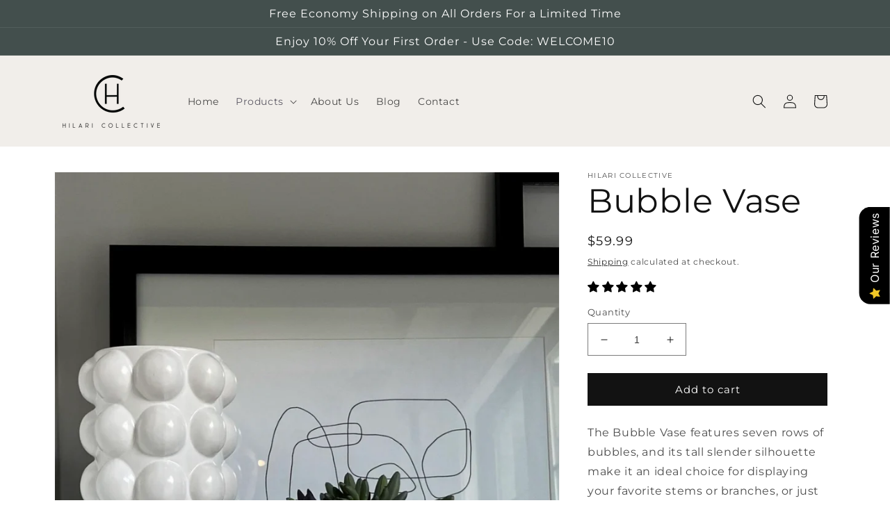

--- FILE ---
content_type: text/html; charset=utf-8
request_url: https://www.hilaricollective.com/products/bubble-vase
body_size: 43062
content:
<!doctype html>
<html class="no-js" lang="en">
  <head>
    <meta charset="utf-8">
    <meta http-equiv="X-UA-Compatible" content="IE=edge">
    <meta name="viewport" content="width=device-width,initial-scale=1">
    <meta name="theme-color" content="">
    <link rel="canonical" href="https://www.hilaricollective.com/products/bubble-vase">
    <link rel="preconnect" href="https://cdn.shopify.com" crossorigin><link rel="preconnect" href="https://fonts.shopifycdn.com" crossorigin><!-- Air Reviews Script -->
 

    
    
    
    
  










<script>
  const AIR_REVIEWS = {};
  AIR_REVIEWS.product = {"id":7664450404611,"title":"Bubble Vase","handle":"bubble-vase","description":"\u003cp\u003eThe Bubble Vase features seven rows of bubbles, and its tall slender silhouette make it an ideal choice for displaying your favorite stems or branches, or just to stand alone as a piece of art in the home.\u003c\/p\u003e\n\u003cp\u003eColor: White\u003cbr\u003eDimensions: 4.5 x 4.0 x 12.25\u003cbr\u003eMaterial: Ceramic\u003cbr\u003eWeight: 3.400000\u003cbr\u003eSKU: 51382.00\u003cbr\u003e\u003cbr\u003e\u003c\/p\u003e","published_at":"2022-05-02T11:05:03-04:00","created_at":"2022-04-21T10:24:18-04:00","vendor":"HILARI COLLECTIVE","type":"","tags":["featured","Vases"],"price":5999,"price_min":5999,"price_max":5999,"available":true,"price_varies":false,"compare_at_price":null,"compare_at_price_min":0,"compare_at_price_max":0,"compare_at_price_varies":false,"variants":[{"id":42728913633539,"title":"Default Title","option1":"Default Title","option2":null,"option3":null,"sku":"51382.00","requires_shipping":true,"taxable":true,"featured_image":null,"available":true,"name":"Bubble Vase","public_title":null,"options":["Default Title"],"price":5999,"weight":1542,"compare_at_price":null,"inventory_management":"shopify","barcode":"","requires_selling_plan":false,"selling_plan_allocations":[]}],"images":["\/\/www.hilaricollective.com\/cdn\/shop\/products\/image_2a00194a-50c2-4290-a4b2-21ab286a4b5f.jpg?v=1663205088","\/\/www.hilaricollective.com\/cdn\/shop\/products\/bubble-vase.jpg?v=1663205088","\/\/www.hilaricollective.com\/cdn\/shop\/products\/bubble-vase-02.jpg?v=1663205088"],"featured_image":"\/\/www.hilaricollective.com\/cdn\/shop\/products\/image_2a00194a-50c2-4290-a4b2-21ab286a4b5f.jpg?v=1663205088","options":["Title"],"media":[{"alt":null,"id":31700185153795,"position":1,"preview_image":{"aspect_ratio":0.846,"height":1330,"width":1125,"src":"\/\/www.hilaricollective.com\/cdn\/shop\/products\/image_2a00194a-50c2-4290-a4b2-21ab286a4b5f.jpg?v=1663205088"},"aspect_ratio":0.846,"height":1330,"media_type":"image","src":"\/\/www.hilaricollective.com\/cdn\/shop\/products\/image_2a00194a-50c2-4290-a4b2-21ab286a4b5f.jpg?v=1663205088","width":1125},{"alt":null,"id":30352500097283,"position":2,"preview_image":{"aspect_ratio":1.0,"height":1125,"width":1125,"src":"\/\/www.hilaricollective.com\/cdn\/shop\/products\/bubble-vase.jpg?v=1663205088"},"aspect_ratio":1.0,"height":1125,"media_type":"image","src":"\/\/www.hilaricollective.com\/cdn\/shop\/products\/bubble-vase.jpg?v=1663205088","width":1125},{"alt":null,"id":30352500818179,"position":3,"preview_image":{"aspect_ratio":0.667,"height":1125,"width":750,"src":"\/\/www.hilaricollective.com\/cdn\/shop\/products\/bubble-vase-02.jpg?v=1663205088"},"aspect_ratio":0.667,"height":1125,"media_type":"image","src":"\/\/www.hilaricollective.com\/cdn\/shop\/products\/bubble-vase-02.jpg?v=1663205088","width":750},{"alt":null,"id":32005691441411,"position":4,"preview_image":{"aspect_ratio":0.563,"height":1920,"width":1080,"src":"\/\/www.hilaricollective.com\/cdn\/shop\/products\/f4de14a574b04c34b11fe3ba9ee4dab4.thumbnail.0000000000.jpg?v=1666898928"},"aspect_ratio":1.775,"duration":4930,"media_type":"video","sources":[{"format":"mp4","height":480,"mime_type":"video\/mp4","url":"\/\/www.hilaricollective.com\/cdn\/shop\/videos\/c\/vp\/f4de14a574b04c34b11fe3ba9ee4dab4\/f4de14a574b04c34b11fe3ba9ee4dab4.SD-480p-1.2Mbps-10177638.mp4?v=0","width":852},{"format":"mp4","height":1080,"mime_type":"video\/mp4","url":"\/\/www.hilaricollective.com\/cdn\/shop\/videos\/c\/vp\/f4de14a574b04c34b11fe3ba9ee4dab4\/f4de14a574b04c34b11fe3ba9ee4dab4.HD-1080p-4.8Mbps-10177638.mp4?v=0","width":1920},{"format":"mp4","height":720,"mime_type":"video\/mp4","url":"\/\/www.hilaricollective.com\/cdn\/shop\/videos\/c\/vp\/f4de14a574b04c34b11fe3ba9ee4dab4\/f4de14a574b04c34b11fe3ba9ee4dab4.HD-720p-3.0Mbps-10177638.mp4?v=0","width":1280},{"format":"m3u8","height":1080,"mime_type":"application\/x-mpegURL","url":"\/\/www.hilaricollective.com\/cdn\/shop\/videos\/c\/vp\/f4de14a574b04c34b11fe3ba9ee4dab4\/f4de14a574b04c34b11fe3ba9ee4dab4.m3u8?v=0","width":1920}]}],"requires_selling_plan":false,"selling_plan_groups":[],"content":"\u003cp\u003eThe Bubble Vase features seven rows of bubbles, and its tall slender silhouette make it an ideal choice for displaying your favorite stems or branches, or just to stand alone as a piece of art in the home.\u003c\/p\u003e\n\u003cp\u003eColor: White\u003cbr\u003eDimensions: 4.5 x 4.0 x 12.25\u003cbr\u003eMaterial: Ceramic\u003cbr\u003eWeight: 3.400000\u003cbr\u003eSKU: 51382.00\u003cbr\u003e\u003cbr\u003e\u003c\/p\u003e"};
  AIR_REVIEWS.template = "product";
  AIR_REVIEWS.collections = [];
  AIR_REVIEWS.collectionsName = [];
  AIR_REVIEWS.customer = {
    id: null,
    email: null,
    first_name: null,
    last_name: null,
  };
  
  AIR_REVIEWS.collections.push(`394448896259`);
  AIR_REVIEWS.collectionsName.push(`All`);
  
  AIR_REVIEWS.collections.push(`403701268739`);
  AIR_REVIEWS.collectionsName.push(`Decor Vases`);
  
  AIR_REVIEWS.collections.push(`406235152643`);
  AIR_REVIEWS.collectionsName.push(`Featured`);
  
  AIR_REVIEWS.branding = true;
  AIR_REVIEWS.appBlock = true;
  AIR_REVIEWS.shopData = {};
  AIR_REVIEWS.settings = {"reviewBlock":{"twoStarColor":"#E67F22","dateFormat":"mm_dd_yyyy","summaryButton":"Write a review","customPosition":".shopify-payment-button","primaryColor":"#000000","fiveStarColor":"#16A086","preset":2,"oneStarColor":"#E84C3D","threeStarColor":"#F1C40F","isShowBadgeText":false,"buttonTextColor":"#000000","id":2,"inlinePosition":"below-product","customPositionDirection":"after","buttonBorderRadius":4,"summaryHeading":"Review","policy":"By submitting, I acknowledge the Privacy and that my reviews will be publicly posted and shared online","emptyStarColor":"#BFBFBF","customCss":"","starIconType":"trustpilot-slim","badgeColor":"#2C6ECB","backgroundColor":"#EDEDED","requiredName":true,"headingColor":"#000000","displayBadge":"after-customer-name","submitTextColor":"#ffffff","singleStarColor":"#000000","badgeIconType":"badge-circle","layout":"grid","starColorType":"single-color","buttonBackgroundColor":"#EDEDED","hasPolicy":true,"submitButtonColor":"#166CE1","advancedSetting":true,"fourStarColor":"#27AE61","requiredEmail":false,"secondaryColor":"#383838","font":"Inter","isEnableBadge":false},"shopDomain":"hilaricollective.myshopify.com","createdAt":"2023-10-03T15:00:07.545Z","reviewPop":{"minimumRating":"all-reviews","includedPages":"","emptyImageCustom":"","pageShow":[],"excludedPages":"","showOnMobile":true,"emptyImage":"https://cdnapps.avada.io/airReviews/sample-review/empty-product.png","showOnDesktop":true,"desktopPosition":"desktop-bottom-left","enabled":false,"mobilePosition":"mobile-bottom-right","customCss":""},"shopId":"fwrDu81mcT1JFV9OCYGl","generalSetting":{"sortOption":"sortlarest@feedback","amzReviewerOption":"all_reviews","enableCountryFlag":false,"amzPhotoOption":"all_contents","enableAggregateRating":true,"amzSortOption":"recent","ratingOption":"All positive","photoOption":"all","amzRatingOption":"positive","autoSubmitPublish":"disabled"},"reviewWidget":{"customPositionCatalog":"","showOnMobile":true,"showOnHomePage":true,"desktopPosition":"desktop-right","enablePopupReview":false,"hideNoStarRating":false,"minimumRating":"all-reviews","floatButtonLabel":"Our Reviews","enableSidebar":true,"mobilePosition":"mobile-left","showProductPageBlock":true,"showOnProductList":true,"floatBtnIconCustom":"","showPreview":false,"enableStarRating":false,"showCatalogPage":false,"customPositionCatalogDirection":"after","previewType":"star-rating-settings","showProductPage":true,"floatBtnBgColor":"#000000","customPositionProductDirection":"after","floatBtnIcon":"https://imgur.com/ttZVtaG.png","customPositionProduct":"","customProductContainer":"","showOnDesktop":true,"floatBtnTextColor":"#FFFFFF"},"reviewCarouselWidget":{"customPositionHomeDirection":"after","customPositionCatalog":"","showPreview":true,"customPositionProductDirection":"after","carouselHeadingColor":"#000000","carouselMinimumRating":"all-reviews","carouselHeading":"Our Customers Speak For Us","customPositionProduct":"","customPositionHome":"","enableCarousel":true,"customPositionCatalogDirection":"after"},"popReviews":[{"images":["https://s3.amazonaws.com/me.judge.review-images/hilari-collective/1695677808__image_50446081__original.JPG"],"notHelpful":0,"source":"Imported","title":"Naples Braided Box","content":"I LOVE IT!","products":[{"image":"https://cdn.shopify.com/s/files/1/0637/0200/8067/products/image_1fdbd21c-c0b4-481c-a254-dd929705ba30.heic?v=1676064744","productLink":"https://hilaricollective.myshopify.com/products/naples-braided-box","title":"Naples Braided Box"}],"firstName":"BAMAGIRL","createdAt":"2023-09-25T21:25:23.000Z","rate":5,"productIds":[8003335422211],"hasImages":true,"shopId":"fwrDu81mcT1JFV9OCYGl","helpful":0,"status":"approved","id":"zZizXg3tj3yyGLZraKcI","isProductExists":true,"product":{"image":"https://cdn.shopify.com/s/files/1/0637/0200/8067/products/image_1fdbd21c-c0b4-481c-a254-dd929705ba30.heic?v=1676064744","productLink":"https://hilaricollective.myshopify.com/products/naples-braided-box","title":"Naples Braided Box"},"productId":8003335422211},{"images":[],"notHelpful":0,"source":"Imported","title":"Tiny pots","content":"I orders and received the small black and white pots that were free, just pay shipping.   I love them. They are well made and really pretty","products":[{"image":"https://cdn.shopify.com/s/files/1/0637/0200/8067/products/siena-pot-extra-small-02_6cc3a7b3-5dd6-44db-beb2-2b8577d96f64.jpg?v=1659985266","productLink":"https://hilaricollective.myshopify.com/products/siena-pot-set","title":"Siena Pot Set"}],"firstName":"Leslie Clark","createdAt":"2023-04-10T03:37:29.000Z","rate":5,"productIds":[7701072904451],"hasImages":true,"shopId":"fwrDu81mcT1JFV9OCYGl","helpful":0,"status":"approved","id":"GdlWhFqV8I1n9GYO0ahy","isProductExists":true,"product":{"image":"https://cdn.shopify.com/s/files/1/0637/0200/8067/products/siena-pot-extra-small-02_6cc3a7b3-5dd6-44db-beb2-2b8577d96f64.jpg?v=1659985266","productLink":"https://hilaricollective.myshopify.com/products/siena-pot-set","title":"Siena Pot Set"},"productId":7701072904451},{"images":[],"notHelpful":0,"source":"Imported","title":"","content":"Siena Pot Set","products":[{"image":"https://cdn.shopify.com/s/files/1/0637/0200/8067/products/siena-pot-extra-small-02_6cc3a7b3-5dd6-44db-beb2-2b8577d96f64.jpg?v=1659985266","productLink":"https://hilaricollective.myshopify.com/products/siena-pot-set","title":"Siena Pot Set"}],"firstName":"Michelle Cody","createdAt":"2023-03-07T19:48:41.000Z","rate":5,"productIds":[7701072904451],"hasImages":true,"shopId":"fwrDu81mcT1JFV9OCYGl","helpful":0,"status":"approved","id":"8XkmgbwzPNmaq7V9hpti","isProductExists":true,"product":{"image":"https://cdn.shopify.com/s/files/1/0637/0200/8067/products/siena-pot-extra-small-02_6cc3a7b3-5dd6-44db-beb2-2b8577d96f64.jpg?v=1659985266","productLink":"https://hilaricollective.myshopify.com/products/siena-pot-set","title":"Siena Pot Set"},"productId":7701072904451},{"images":[],"notHelpful":0,"source":"Imported","title":"Naples Braided box is perfect!","content":"The Naples Braided Box is the perfect size and texture I was looking for! Love itâ¤ï¸","products":[{"image":"https://cdn.shopify.com/s/files/1/0637/0200/8067/products/image_1fdbd21c-c0b4-481c-a254-dd929705ba30.heic?v=1676064744","productLink":"https://hilaricollective.myshopify.com/products/naples-braided-box","title":"Naples Braided Box"}],"firstName":"Sherri A","createdAt":"2023-03-01T01:29:15.000Z","rate":5,"productIds":[8003335422211],"hasImages":true,"shopId":"fwrDu81mcT1JFV9OCYGl","helpful":0,"status":"approved","id":"vvPasddDFir64hLXanki","isProductExists":true,"product":{"image":"https://cdn.shopify.com/s/files/1/0637/0200/8067/products/image_1fdbd21c-c0b4-481c-a254-dd929705ba30.heic?v=1676064744","productLink":"https://hilaricollective.myshopify.com/products/naples-braided-box","title":"Naples Braided Box"},"productId":8003335422211},{"images":[],"notHelpful":0,"source":"Imported","title":"","content":"cute","products":[{"image":"https://cdn.shopify.com/s/files/1/0637/0200/8067/products/siena-pot-extra-small-02_6cc3a7b3-5dd6-44db-beb2-2b8577d96f64.jpg?v=1659985266","productLink":"https://hilaricollective.myshopify.com/products/siena-pot-set","title":"Siena Pot Set"}],"firstName":"Christina Traxler","createdAt":"2023-02-27T23:04:40.000Z","rate":4,"productIds":[7701072904451],"hasImages":true,"shopId":"fwrDu81mcT1JFV9OCYGl","helpful":0,"status":"approved","id":"9IvQIdbPfAUN3VJtUP8B","isProductExists":true,"product":{"image":"https://cdn.shopify.com/s/files/1/0637/0200/8067/products/siena-pot-extra-small-02_6cc3a7b3-5dd6-44db-beb2-2b8577d96f64.jpg?v=1659985266","productLink":"https://hilaricollective.myshopify.com/products/siena-pot-set","title":"Siena Pot Set"},"productId":7701072904451},{"images":[],"notHelpful":0,"source":"Imported","title":"","content":"Great quality","products":[{"image":"https://cdn.shopify.com/s/files/1/0637/0200/8067/products/IMG_38513_769b60d7-6dea-4ab1-9d49-3cc1b734bd42.jpg?v=1663187858","productLink":"https://hilaricollective.myshopify.com/products/caicos-canister-medium","title":"Caicos Canister Medium"}],"firstName":"Marcia Barnhill","createdAt":"2023-02-27T22:56:32.000Z","rate":5,"productIds":[7755247321347],"hasImages":true,"shopId":"fwrDu81mcT1JFV9OCYGl","helpful":0,"status":"approved","id":"VylEuhSUHS5TRg2sAkDx","isProductExists":true,"product":{"image":"https://cdn.shopify.com/s/files/1/0637/0200/8067/products/IMG_38513_769b60d7-6dea-4ab1-9d49-3cc1b734bd42.jpg?v=1663187858","productLink":"https://hilaricollective.myshopify.com/products/caicos-canister-medium","title":"Caicos Canister Medium"},"productId":7755247321347},{"images":[],"notHelpful":0,"source":"Imported","title":"Such cute little pots!","content":"These pots are so cute and stylish. I love the colors and size is just perfect!","products":[{"image":"https://cdn.shopify.com/s/files/1/0637/0200/8067/products/siena-pot-extra-small-02_6cc3a7b3-5dd6-44db-beb2-2b8577d96f64.jpg?v=1659985266","productLink":"https://hilaricollective.myshopify.com/products/siena-pot-set","title":"Siena Pot Set"}],"firstName":"Pam","createdAt":"2023-02-27T15:19:02.000Z","rate":5,"productIds":[7701072904451],"hasImages":true,"shopId":"fwrDu81mcT1JFV9OCYGl","helpful":0,"status":"approved","id":"KyvmENLdoXF6JAuPbNxy","isProductExists":true,"product":{"image":"https://cdn.shopify.com/s/files/1/0637/0200/8067/products/siena-pot-extra-small-02_6cc3a7b3-5dd6-44db-beb2-2b8577d96f64.jpg?v=1659985266","productLink":"https://hilaricollective.myshopify.com/products/siena-pot-set","title":"Siena Pot Set"},"productId":7701072904451},{"images":[],"notHelpful":0,"source":"Imported","title":"Love!","content":"These pots are so super cute! I'm 100% pleased with them.","products":[{"image":"https://cdn.shopify.com/s/files/1/0637/0200/8067/products/siena-pot-extra-small-02_6cc3a7b3-5dd6-44db-beb2-2b8577d96f64.jpg?v=1659985266","productLink":"https://hilaricollective.myshopify.com/products/siena-pot-set","title":"Siena Pot Set"}],"firstName":"Rebecca Pelletier","createdAt":"2023-02-14T21:50:28.000Z","rate":5,"productIds":[7701072904451],"hasImages":true,"shopId":"fwrDu81mcT1JFV9OCYGl","helpful":0,"status":"approved","id":"5Vzi7EBQTIQlQjRg8RdA","isProductExists":true,"product":{"image":"https://cdn.shopify.com/s/files/1/0637/0200/8067/products/siena-pot-extra-small-02_6cc3a7b3-5dd6-44db-beb2-2b8577d96f64.jpg?v=1659985266","productLink":"https://hilaricollective.myshopify.com/products/siena-pot-set","title":"Siena Pot Set"},"productId":7701072904451},{"images":[],"notHelpful":0,"source":"Imported","title":"","content":"Very cute!!!  Very fast shipping","products":[{"image":"https://cdn.shopify.com/s/files/1/0637/0200/8067/products/IMG_38513_769b60d7-6dea-4ab1-9d49-3cc1b734bd42.jpg?v=1663187858","productLink":"https://hilaricollective.myshopify.com/products/caicos-canister-medium","title":"Caicos Canister Medium"}],"firstName":"Marlene Athey","createdAt":"2023-02-11T17:47:15.000Z","rate":5,"productIds":[7755247321347],"hasImages":true,"shopId":"fwrDu81mcT1JFV9OCYGl","helpful":0,"status":"approved","id":"1Nh0nSixe5QNasWakWks","isProductExists":true,"product":{"image":"https://cdn.shopify.com/s/files/1/0637/0200/8067/products/IMG_38513_769b60d7-6dea-4ab1-9d49-3cc1b734bd42.jpg?v=1663187858","productLink":"https://hilaricollective.myshopify.com/products/caicos-canister-medium","title":"Caicos Canister Medium"},"productId":7755247321347},{"images":[],"notHelpful":0,"source":"Imported","title":"","content":"Great quality","products":[{"image":"https://cdn.shopify.com/s/files/1/0637/0200/8067/products/IMG_38513.jpg?v=1663187831","productLink":"https://hilaricollective.myshopify.com/products/caicos-canister-large","title":"Caicos Canister Large"}],"firstName":"Marcia Barnhill","createdAt":"2023-02-09T04:29:43.000Z","rate":5,"productIds":[7755244732675],"hasImages":true,"shopId":"fwrDu81mcT1JFV9OCYGl","helpful":0,"status":"approved","id":"T0Lxna3leOfuHKa66LYa","isProductExists":true,"product":{"image":"https://cdn.shopify.com/s/files/1/0637/0200/8067/products/IMG_38513.jpg?v=1663187831","productLink":"https://hilaricollective.myshopify.com/products/caicos-canister-large","title":"Caicos Canister Large"},"productId":7755244732675},{"images":[],"notHelpful":0,"source":"Imported","title":"","content":"Cute as a button! Light wood, matches chopping blocks,knife holders, etc.","products":[{"image":"https://cdn.shopify.com/s/files/1/0637/0200/8067/products/IMG_38513_b96db5e2-e7b1-47f0-81c8-60ea2f0ea9b4.jpg?v=1663188509","productLink":"https://hilaricollective.myshopify.com/products/caicos-canister-small","title":"Caicos Canister Small"}],"firstName":"Judy Smalley","createdAt":"2023-01-24T19:36:57.000Z","rate":5,"productIds":[7753200271619],"hasImages":true,"shopId":"fwrDu81mcT1JFV9OCYGl","helpful":0,"status":"approved","id":"Lx9Qz8EGzxHVlhQQzwo9","isProductExists":true,"product":{"image":"https://cdn.shopify.com/s/files/1/0637/0200/8067/products/IMG_38513_b96db5e2-e7b1-47f0-81c8-60ea2f0ea9b4.jpg?v=1663188509","productLink":"https://hilaricollective.myshopify.com/products/caicos-canister-small","title":"Caicos Canister Small"},"productId":7753200271619},{"images":[],"notHelpful":0,"source":"Imported","title":"Lovely addition to my plant wall!","content":"These pots are so perfect! They are really different from the other pots I have on my plant wall. Simple but such a cute statement piece. The quality is great too. I can't wait to add more to my collection. Also, customer service is TOP NOTCH for any and all questions I've had, which I appreciate so much. :)","products":[{"image":"https://cdn.shopify.com/s/files/1/0637/0200/8067/products/siena-pot-extra-small-02_6cc3a7b3-5dd6-44db-beb2-2b8577d96f64.jpg?v=1659985266","productLink":"https://hilaricollective.myshopify.com/products/siena-pot-set","title":"Siena Pot Set"}],"firstName":"Nayda Ro","createdAt":"2023-01-05T15:14:20.000Z","rate":5,"productIds":[7701072904451],"hasImages":true,"shopId":"fwrDu81mcT1JFV9OCYGl","helpful":0,"status":"approved","id":"hJo9txqIoXSQ0a9jN7K5","isProductExists":true,"product":{"image":"https://cdn.shopify.com/s/files/1/0637/0200/8067/products/siena-pot-extra-small-02_6cc3a7b3-5dd6-44db-beb2-2b8577d96f64.jpg?v=1659985266","productLink":"https://hilaricollective.myshopify.com/products/siena-pot-set","title":"Siena Pot Set"},"productId":7701072904451},{"images":[],"notHelpful":0,"source":"Imported","title":"Siena Pot Set","content":"The pots were cute but much smaller than expected. Also one of my pots were chipped at the top.","products":[{"image":"https://cdn.shopify.com/s/files/1/0637/0200/8067/products/siena-pot-extra-small-02_6cc3a7b3-5dd6-44db-beb2-2b8577d96f64.jpg?v=1659985266","productLink":"https://hilaricollective.myshopify.com/products/siena-pot-set","title":"Siena Pot Set"}],"firstName":"K. Beckham","createdAt":"2022-12-26T21:09:31.000Z","rate":2,"productIds":[7701072904451],"hasImages":true,"shopId":"fwrDu81mcT1JFV9OCYGl","helpful":0,"status":"approved","id":"LGpFO5VS0ozWJNxZ5BER","isProductExists":true,"product":{"image":"https://cdn.shopify.com/s/files/1/0637/0200/8067/products/siena-pot-extra-small-02_6cc3a7b3-5dd6-44db-beb2-2b8577d96f64.jpg?v=1659985266","productLink":"https://hilaricollective.myshopify.com/products/siena-pot-set","title":"Siena Pot Set"},"productId":7701072904451},{"images":[],"notHelpful":0,"source":"Imported","title":"Fiji pot","content":"Beautiful piece that compliments the rest of my decor perfectly!","products":[{"image":"https://cdn.shopify.com/s/files/1/0637/0200/8067/products/fiji-pot-02.jpg?v=1663187881","productLink":"https://hilaricollective.myshopify.com/products/fiji-pot","title":"Fiji Pot"}],"firstName":"Lindsay Gritton","createdAt":"2022-11-16T16:48:53.000Z","rate":5,"productIds":[7664452272387],"hasImages":true,"shopId":"fwrDu81mcT1JFV9OCYGl","helpful":0,"status":"approved","id":"qR7YdoULqphL3H6qhPuI","isProductExists":true,"product":{"image":"https://cdn.shopify.com/s/files/1/0637/0200/8067/products/fiji-pot-02.jpg?v=1663187881","productLink":"https://hilaricollective.myshopify.com/products/fiji-pot","title":"Fiji Pot"},"productId":7664452272387},{"images":[],"notHelpful":0,"source":"Imported","title":"","content":"Absolutely love the Romona Pot! Very large and versatile quality piece.","products":[{"image":"https://cdn.shopify.com/s/files/1/0637/0200/8067/products/romona-pot.jpg?v=1670600050","productLink":"https://hilaricollective.myshopify.com/products/romona-pot","title":"Romona Pot"}],"firstName":"Sherri A","createdAt":"2022-11-11T11:23:24.000Z","rate":5,"productIds":[7670711353603],"hasImages":true,"shopId":"fwrDu81mcT1JFV9OCYGl","helpful":0,"status":"approved","id":"xjSEFlvZbmybdlhrIGkp","isProductExists":true,"product":{"image":"https://cdn.shopify.com/s/files/1/0637/0200/8067/products/romona-pot.jpg?v=1670600050","productLink":"https://hilaricollective.myshopify.com/products/romona-pot","title":"Romona Pot"},"productId":7670711353603},{"images":["https://s3.amazonaws.com/me.judge.review-images/hilaricollective/1665363956__51e29e5e-b32c-4b65-babf-9cbd1051225c__original.jpeg"],"notHelpful":0,"source":"Imported","title":"Everyone asks about the planters!","content":"I fell in love with the simple look of these planters. They add just the right amount of appeal to a bare wall and everyone who sees them comments on how amazing they are.","products":[{"image":"https://cdn.shopify.com/s/files/1/0637/0200/8067/products/IMG_3343.heic?v=1663187913","productLink":"https://hilaricollective.myshopify.com/products/izzy-hanging-planter-large","title":"Izzy Hanging Planter Large"}],"firstName":"Ashley Harrison","createdAt":"2022-10-10T01:04:11.000Z","rate":5,"productIds":[7664554017027],"hasImages":true,"shopId":"fwrDu81mcT1JFV9OCYGl","helpful":0,"status":"approved","id":"rR3UHZ3LPJ2AOZ2lCdQ8","isProductExists":true,"product":{"image":"https://cdn.shopify.com/s/files/1/0637/0200/8067/products/IMG_3343.heic?v=1663187913","productLink":"https://hilaricollective.myshopify.com/products/izzy-hanging-planter-large","title":"Izzy Hanging Planter Large"},"productId":7664554017027},{"images":["https://s3.amazonaws.com/me.judge.review-images/hilaricollective/1662244198__5bd21250-73ee-43d6-9165-4ece65797297__original.jpeg"],"notHelpful":0,"source":"Imported","title":"","content":"I love the look of the laguna vases with my air ferns on my dinning table. They are very unique.","products":[{"image":"https://cdn.shopify.com/s/files/1/0637/0200/8067/products/IMG_8933_HEIC_9e4e23bf-c92a-4eab-8db7-2a32e5ca6ec9.jpg?v=1663187981","productLink":"https://hilaricollective.myshopify.com/products/laguna-vase-large","title":"Laguna Vase Large"}],"firstName":"Sherri A","createdAt":"2022-09-03T22:29:58.000Z","rate":5,"productIds":[7670716629251],"hasImages":true,"shopId":"fwrDu81mcT1JFV9OCYGl","helpful":0,"status":"approved","id":"bkM3cLueAbkwjzXWV9ah","isProductExists":true,"product":{"image":"https://cdn.shopify.com/s/files/1/0637/0200/8067/products/IMG_8933_HEIC_9e4e23bf-c92a-4eab-8db7-2a32e5ca6ec9.jpg?v=1663187981","productLink":"https://hilaricollective.myshopify.com/products/laguna-vase-large","title":"Laguna Vase Large"},"productId":7670716629251},{"images":[],"notHelpful":0,"source":"Imported","title":"Gorgeous !!!","content":"The Venice bowl is even more beautiful in person !!! It is so gorgeous !  Iâm putting some faux white pumpkins in it for my fall decor.  Itâs so versatile and you can use it in many ways for your styling .  Donât hesitate. BUY I T !!! You will love !","products":[{"image":"https://cdn.shopify.com/s/files/1/0637/0200/8067/products/image_7e71806d-733d-443a-965d-c7ee42c649ef.jpg?v=1663188124","productLink":"https://hilaricollective.myshopify.com/products/venice-bowl-large","title":"Venice Bowl Large"}],"firstName":"Nita","createdAt":"2022-08-31T21:14:12.000Z","rate":5,"productIds":[7755253055747],"hasImages":true,"shopId":"fwrDu81mcT1JFV9OCYGl","helpful":0,"status":"approved","id":"ONWZqJqzsArPFkMDHOd7","isProductExists":true,"product":{"image":"https://cdn.shopify.com/s/files/1/0637/0200/8067/products/image_7e71806d-733d-443a-965d-c7ee42c649ef.jpg?v=1663188124","productLink":"https://hilaricollective.myshopify.com/products/venice-bowl-large","title":"Venice Bowl Large"},"productId":7755253055747},{"images":["https://s3.amazonaws.com/me.judge.review-images/hilaricollective/1661187871__e8511000-f783-4da5-a7b0-80372415ae6c__original.jpeg"],"notHelpful":0,"source":"Imported","title":"Beautiful!","content":"Love my Anita Tray! Such a big fan of trays as they can be used just about anywhere & I especially love the metallic finish on this, which compliments my home beautifully.","products":[{"image":"https://cdn.shopify.com/s/files/1/0637/0200/8067/products/image2.jpg?v=1689787578","productLink":"https://hilaricollective.myshopify.com/products/anita-tray","title":"Anita Tray"}],"firstName":"Jaclyn Cosantino","createdAt":"2022-08-22T17:04:31.000Z","rate":5,"productIds":[7664465084675],"hasImages":true,"shopId":"fwrDu81mcT1JFV9OCYGl","helpful":0,"status":"approved","id":"jerIWpV3Hu8Ich8sWuB8","isProductExists":true,"product":{"image":"https://cdn.shopify.com/s/files/1/0637/0200/8067/products/image2.jpg?v=1689787578","productLink":"https://hilaricollective.myshopify.com/products/anita-tray","title":"Anita Tray"},"productId":7664465084675},{"images":["https://s3.amazonaws.com/me.judge.review-images/hilaricollective/1660435300__e3af7847-2ceb-4239-a2b9-fa733bef2510__original.jpeg"," https://s3.amazonaws.com/me.judge.review-images/hilaricollective/1660435304__52362d8a-b3a1-482e-89f1-0cc847a44571__original.jpeg"],"notHelpful":0,"source":"Imported","title":"","content":"Beautiful bubble vase. It is great quality. Thanks, Hilari!","products":[{"image":"https://cdn.shopify.com/s/files/1/0637/0200/8067/products/image_2a00194a-50c2-4290-a4b2-21ab286a4b5f.jpg?v=1663205088","productLink":"https://hilaricollective.myshopify.com/products/bubble-vase","title":"Bubble Vase"}],"firstName":"Sandra Weaver","createdAt":"2022-08-14T00:01:40.000Z","rate":5,"productIds":[7664450404611],"hasImages":true,"shopId":"fwrDu81mcT1JFV9OCYGl","helpful":0,"status":"approved","id":"kKr0DCnleQm1soef3Lji","isProductExists":true,"product":{"image":"https://cdn.shopify.com/s/files/1/0637/0200/8067/products/image_2a00194a-50c2-4290-a4b2-21ab286a4b5f.jpg?v=1663205088","productLink":"https://hilaricollective.myshopify.com/products/bubble-vase","title":"Bubble Vase"},"productId":7664450404611}],"carouselReviews":[{"images":["https://s3.amazonaws.com/me.judge.review-images/hilari-collective/1695677808__image_50446081__original.JPG"],"notHelpful":0,"source":"Imported","title":"Naples Braided Box","content":"I LOVE IT!","products":[{"image":"https://cdn.shopify.com/s/files/1/0637/0200/8067/products/image_1fdbd21c-c0b4-481c-a254-dd929705ba30.heic?v=1676064744","productLink":"https://hilaricollective.myshopify.com/products/naples-braided-box","title":"Naples Braided Box"}],"firstName":"BAMAGIRL","createdAt":"2023-09-25T21:25:23.000Z","rate":5,"productIds":[8003335422211],"hasImages":true,"shopId":"fwrDu81mcT1JFV9OCYGl","helpful":0,"status":"approved","id":"zZizXg3tj3yyGLZraKcI","isProductExists":true,"product":{"image":"https://cdn.shopify.com/s/files/1/0637/0200/8067/products/image_1fdbd21c-c0b4-481c-a254-dd929705ba30.heic?v=1676064744","productLink":"https://hilaricollective.myshopify.com/products/naples-braided-box","title":"Naples Braided Box"},"productId":8003335422211},{"images":[],"notHelpful":0,"source":"Imported","title":"Tiny pots","content":"I orders and received the small black and white pots that were free, just pay shipping.   I love them. They are well made and really pretty","products":[{"image":"https://cdn.shopify.com/s/files/1/0637/0200/8067/products/siena-pot-extra-small-02_6cc3a7b3-5dd6-44db-beb2-2b8577d96f64.jpg?v=1659985266","productLink":"https://hilaricollective.myshopify.com/products/siena-pot-set","title":"Siena Pot Set"}],"firstName":"Leslie Clark","createdAt":"2023-04-10T03:37:29.000Z","rate":5,"productIds":[7701072904451],"hasImages":true,"shopId":"fwrDu81mcT1JFV9OCYGl","helpful":0,"status":"approved","id":"GdlWhFqV8I1n9GYO0ahy","isProductExists":true,"product":{"image":"https://cdn.shopify.com/s/files/1/0637/0200/8067/products/siena-pot-extra-small-02_6cc3a7b3-5dd6-44db-beb2-2b8577d96f64.jpg?v=1659985266","productLink":"https://hilaricollective.myshopify.com/products/siena-pot-set","title":"Siena Pot Set"},"productId":7701072904451},{"images":[],"notHelpful":0,"source":"Imported","title":"","content":"Siena Pot Set","products":[{"image":"https://cdn.shopify.com/s/files/1/0637/0200/8067/products/siena-pot-extra-small-02_6cc3a7b3-5dd6-44db-beb2-2b8577d96f64.jpg?v=1659985266","productLink":"https://hilaricollective.myshopify.com/products/siena-pot-set","title":"Siena Pot Set"}],"firstName":"Michelle Cody","createdAt":"2023-03-07T19:48:41.000Z","rate":5,"productIds":[7701072904451],"hasImages":true,"shopId":"fwrDu81mcT1JFV9OCYGl","helpful":0,"status":"approved","id":"8XkmgbwzPNmaq7V9hpti","isProductExists":true,"product":{"image":"https://cdn.shopify.com/s/files/1/0637/0200/8067/products/siena-pot-extra-small-02_6cc3a7b3-5dd6-44db-beb2-2b8577d96f64.jpg?v=1659985266","productLink":"https://hilaricollective.myshopify.com/products/siena-pot-set","title":"Siena Pot Set"},"productId":7701072904451},{"images":[],"notHelpful":0,"source":"Imported","title":"Naples Braided box is perfect!","content":"The Naples Braided Box is the perfect size and texture I was looking for! Love itâ¤ï¸","products":[{"image":"https://cdn.shopify.com/s/files/1/0637/0200/8067/products/image_1fdbd21c-c0b4-481c-a254-dd929705ba30.heic?v=1676064744","productLink":"https://hilaricollective.myshopify.com/products/naples-braided-box","title":"Naples Braided Box"}],"firstName":"Sherri A","createdAt":"2023-03-01T01:29:15.000Z","rate":5,"productIds":[8003335422211],"hasImages":true,"shopId":"fwrDu81mcT1JFV9OCYGl","helpful":0,"status":"approved","id":"vvPasddDFir64hLXanki","isProductExists":true,"product":{"image":"https://cdn.shopify.com/s/files/1/0637/0200/8067/products/image_1fdbd21c-c0b4-481c-a254-dd929705ba30.heic?v=1676064744","productLink":"https://hilaricollective.myshopify.com/products/naples-braided-box","title":"Naples Braided Box"},"productId":8003335422211},{"images":[],"notHelpful":0,"source":"Imported","title":"","content":"cute","products":[{"image":"https://cdn.shopify.com/s/files/1/0637/0200/8067/products/siena-pot-extra-small-02_6cc3a7b3-5dd6-44db-beb2-2b8577d96f64.jpg?v=1659985266","productLink":"https://hilaricollective.myshopify.com/products/siena-pot-set","title":"Siena Pot Set"}],"firstName":"Christina Traxler","createdAt":"2023-02-27T23:04:40.000Z","rate":4,"productIds":[7701072904451],"hasImages":true,"shopId":"fwrDu81mcT1JFV9OCYGl","helpful":0,"status":"approved","id":"9IvQIdbPfAUN3VJtUP8B","isProductExists":true,"product":{"image":"https://cdn.shopify.com/s/files/1/0637/0200/8067/products/siena-pot-extra-small-02_6cc3a7b3-5dd6-44db-beb2-2b8577d96f64.jpg?v=1659985266","productLink":"https://hilaricollective.myshopify.com/products/siena-pot-set","title":"Siena Pot Set"},"productId":7701072904451},{"images":[],"notHelpful":0,"source":"Imported","title":"","content":"Great quality","products":[{"image":"https://cdn.shopify.com/s/files/1/0637/0200/8067/products/IMG_38513_769b60d7-6dea-4ab1-9d49-3cc1b734bd42.jpg?v=1663187858","productLink":"https://hilaricollective.myshopify.com/products/caicos-canister-medium","title":"Caicos Canister Medium"}],"firstName":"Marcia Barnhill","createdAt":"2023-02-27T22:56:32.000Z","rate":5,"productIds":[7755247321347],"hasImages":true,"shopId":"fwrDu81mcT1JFV9OCYGl","helpful":0,"status":"approved","id":"VylEuhSUHS5TRg2sAkDx","isProductExists":true,"product":{"image":"https://cdn.shopify.com/s/files/1/0637/0200/8067/products/IMG_38513_769b60d7-6dea-4ab1-9d49-3cc1b734bd42.jpg?v=1663187858","productLink":"https://hilaricollective.myshopify.com/products/caicos-canister-medium","title":"Caicos Canister Medium"},"productId":7755247321347},{"images":[],"notHelpful":0,"source":"Imported","title":"Such cute little pots!","content":"These pots are so cute and stylish. I love the colors and size is just perfect!","products":[{"image":"https://cdn.shopify.com/s/files/1/0637/0200/8067/products/siena-pot-extra-small-02_6cc3a7b3-5dd6-44db-beb2-2b8577d96f64.jpg?v=1659985266","productLink":"https://hilaricollective.myshopify.com/products/siena-pot-set","title":"Siena Pot Set"}],"firstName":"Pam","createdAt":"2023-02-27T15:19:02.000Z","rate":5,"productIds":[7701072904451],"hasImages":true,"shopId":"fwrDu81mcT1JFV9OCYGl","helpful":0,"status":"approved","id":"KyvmENLdoXF6JAuPbNxy","isProductExists":true,"product":{"image":"https://cdn.shopify.com/s/files/1/0637/0200/8067/products/siena-pot-extra-small-02_6cc3a7b3-5dd6-44db-beb2-2b8577d96f64.jpg?v=1659985266","productLink":"https://hilaricollective.myshopify.com/products/siena-pot-set","title":"Siena Pot Set"},"productId":7701072904451},{"images":[],"notHelpful":0,"source":"Imported","title":"Love!","content":"These pots are so super cute! I'm 100% pleased with them.","products":[{"image":"https://cdn.shopify.com/s/files/1/0637/0200/8067/products/siena-pot-extra-small-02_6cc3a7b3-5dd6-44db-beb2-2b8577d96f64.jpg?v=1659985266","productLink":"https://hilaricollective.myshopify.com/products/siena-pot-set","title":"Siena Pot Set"}],"firstName":"Rebecca Pelletier","createdAt":"2023-02-14T21:50:28.000Z","rate":5,"productIds":[7701072904451],"hasImages":true,"shopId":"fwrDu81mcT1JFV9OCYGl","helpful":0,"status":"approved","id":"5Vzi7EBQTIQlQjRg8RdA","isProductExists":true,"product":{"image":"https://cdn.shopify.com/s/files/1/0637/0200/8067/products/siena-pot-extra-small-02_6cc3a7b3-5dd6-44db-beb2-2b8577d96f64.jpg?v=1659985266","productLink":"https://hilaricollective.myshopify.com/products/siena-pot-set","title":"Siena Pot Set"},"productId":7701072904451},{"images":[],"notHelpful":0,"source":"Imported","title":"","content":"Very cute!!!  Very fast shipping","products":[{"image":"https://cdn.shopify.com/s/files/1/0637/0200/8067/products/IMG_38513_769b60d7-6dea-4ab1-9d49-3cc1b734bd42.jpg?v=1663187858","productLink":"https://hilaricollective.myshopify.com/products/caicos-canister-medium","title":"Caicos Canister Medium"}],"firstName":"Marlene Athey","createdAt":"2023-02-11T17:47:15.000Z","rate":5,"productIds":[7755247321347],"hasImages":true,"shopId":"fwrDu81mcT1JFV9OCYGl","helpful":0,"status":"approved","id":"1Nh0nSixe5QNasWakWks","isProductExists":true,"product":{"image":"https://cdn.shopify.com/s/files/1/0637/0200/8067/products/IMG_38513_769b60d7-6dea-4ab1-9d49-3cc1b734bd42.jpg?v=1663187858","productLink":"https://hilaricollective.myshopify.com/products/caicos-canister-medium","title":"Caicos Canister Medium"},"productId":7755247321347},{"images":[],"notHelpful":0,"source":"Imported","title":"","content":"Great quality","products":[{"image":"https://cdn.shopify.com/s/files/1/0637/0200/8067/products/IMG_38513.jpg?v=1663187831","productLink":"https://hilaricollective.myshopify.com/products/caicos-canister-large","title":"Caicos Canister Large"}],"firstName":"Marcia Barnhill","createdAt":"2023-02-09T04:29:43.000Z","rate":5,"productIds":[7755244732675],"hasImages":true,"shopId":"fwrDu81mcT1JFV9OCYGl","helpful":0,"status":"approved","id":"T0Lxna3leOfuHKa66LYa","isProductExists":true,"product":{"image":"https://cdn.shopify.com/s/files/1/0637/0200/8067/products/IMG_38513.jpg?v=1663187831","productLink":"https://hilaricollective.myshopify.com/products/caicos-canister-large","title":"Caicos Canister Large"},"productId":7755244732675},{"images":[],"notHelpful":0,"source":"Imported","title":"","content":"Cute as a button! Light wood, matches chopping blocks,knife holders, etc.","products":[{"image":"https://cdn.shopify.com/s/files/1/0637/0200/8067/products/IMG_38513_b96db5e2-e7b1-47f0-81c8-60ea2f0ea9b4.jpg?v=1663188509","productLink":"https://hilaricollective.myshopify.com/products/caicos-canister-small","title":"Caicos Canister Small"}],"firstName":"Judy Smalley","createdAt":"2023-01-24T19:36:57.000Z","rate":5,"productIds":[7753200271619],"hasImages":true,"shopId":"fwrDu81mcT1JFV9OCYGl","helpful":0,"status":"approved","id":"Lx9Qz8EGzxHVlhQQzwo9","isProductExists":true,"product":{"image":"https://cdn.shopify.com/s/files/1/0637/0200/8067/products/IMG_38513_b96db5e2-e7b1-47f0-81c8-60ea2f0ea9b4.jpg?v=1663188509","productLink":"https://hilaricollective.myshopify.com/products/caicos-canister-small","title":"Caicos Canister Small"},"productId":7753200271619},{"images":[],"notHelpful":0,"source":"Imported","title":"Lovely addition to my plant wall!","content":"These pots are so perfect! They are really different from the other pots I have on my plant wall. Simple but such a cute statement piece. The quality is great too. I can't wait to add more to my collection. Also, customer service is TOP NOTCH for any and all questions I've had, which I appreciate so much. :)","products":[{"image":"https://cdn.shopify.com/s/files/1/0637/0200/8067/products/siena-pot-extra-small-02_6cc3a7b3-5dd6-44db-beb2-2b8577d96f64.jpg?v=1659985266","productLink":"https://hilaricollective.myshopify.com/products/siena-pot-set","title":"Siena Pot Set"}],"firstName":"Nayda Ro","createdAt":"2023-01-05T15:14:20.000Z","rate":5,"productIds":[7701072904451],"hasImages":true,"shopId":"fwrDu81mcT1JFV9OCYGl","helpful":0,"status":"approved","id":"hJo9txqIoXSQ0a9jN7K5","isProductExists":true,"product":{"image":"https://cdn.shopify.com/s/files/1/0637/0200/8067/products/siena-pot-extra-small-02_6cc3a7b3-5dd6-44db-beb2-2b8577d96f64.jpg?v=1659985266","productLink":"https://hilaricollective.myshopify.com/products/siena-pot-set","title":"Siena Pot Set"},"productId":7701072904451},{"images":[],"notHelpful":0,"source":"Imported","title":"Siena Pot Set","content":"The pots were cute but much smaller than expected. Also one of my pots were chipped at the top.","products":[{"image":"https://cdn.shopify.com/s/files/1/0637/0200/8067/products/siena-pot-extra-small-02_6cc3a7b3-5dd6-44db-beb2-2b8577d96f64.jpg?v=1659985266","productLink":"https://hilaricollective.myshopify.com/products/siena-pot-set","title":"Siena Pot Set"}],"firstName":"K. Beckham","createdAt":"2022-12-26T21:09:31.000Z","rate":2,"productIds":[7701072904451],"hasImages":true,"shopId":"fwrDu81mcT1JFV9OCYGl","helpful":0,"status":"approved","id":"LGpFO5VS0ozWJNxZ5BER","isProductExists":true,"product":{"image":"https://cdn.shopify.com/s/files/1/0637/0200/8067/products/siena-pot-extra-small-02_6cc3a7b3-5dd6-44db-beb2-2b8577d96f64.jpg?v=1659985266","productLink":"https://hilaricollective.myshopify.com/products/siena-pot-set","title":"Siena Pot Set"},"productId":7701072904451},{"images":[],"notHelpful":0,"source":"Imported","title":"Fiji pot","content":"Beautiful piece that compliments the rest of my decor perfectly!","products":[{"image":"https://cdn.shopify.com/s/files/1/0637/0200/8067/products/fiji-pot-02.jpg?v=1663187881","productLink":"https://hilaricollective.myshopify.com/products/fiji-pot","title":"Fiji Pot"}],"firstName":"Lindsay Gritton","createdAt":"2022-11-16T16:48:53.000Z","rate":5,"productIds":[7664452272387],"hasImages":true,"shopId":"fwrDu81mcT1JFV9OCYGl","helpful":0,"status":"approved","id":"qR7YdoULqphL3H6qhPuI","isProductExists":true,"product":{"image":"https://cdn.shopify.com/s/files/1/0637/0200/8067/products/fiji-pot-02.jpg?v=1663187881","productLink":"https://hilaricollective.myshopify.com/products/fiji-pot","title":"Fiji Pot"},"productId":7664452272387},{"images":[],"notHelpful":0,"source":"Imported","title":"","content":"Absolutely love the Romona Pot! Very large and versatile quality piece.","products":[{"image":"https://cdn.shopify.com/s/files/1/0637/0200/8067/products/romona-pot.jpg?v=1670600050","productLink":"https://hilaricollective.myshopify.com/products/romona-pot","title":"Romona Pot"}],"firstName":"Sherri A","createdAt":"2022-11-11T11:23:24.000Z","rate":5,"productIds":[7670711353603],"hasImages":true,"shopId":"fwrDu81mcT1JFV9OCYGl","helpful":0,"status":"approved","id":"xjSEFlvZbmybdlhrIGkp","isProductExists":true,"product":{"image":"https://cdn.shopify.com/s/files/1/0637/0200/8067/products/romona-pot.jpg?v=1670600050","productLink":"https://hilaricollective.myshopify.com/products/romona-pot","title":"Romona Pot"},"productId":7670711353603},{"images":["https://s3.amazonaws.com/me.judge.review-images/hilaricollective/1665363956__51e29e5e-b32c-4b65-babf-9cbd1051225c__original.jpeg"],"notHelpful":0,"source":"Imported","title":"Everyone asks about the planters!","content":"I fell in love with the simple look of these planters. They add just the right amount of appeal to a bare wall and everyone who sees them comments on how amazing they are.","products":[{"image":"https://cdn.shopify.com/s/files/1/0637/0200/8067/products/IMG_3343.heic?v=1663187913","productLink":"https://hilaricollective.myshopify.com/products/izzy-hanging-planter-large","title":"Izzy Hanging Planter Large"}],"firstName":"Ashley Harrison","createdAt":"2022-10-10T01:04:11.000Z","rate":5,"productIds":[7664554017027],"hasImages":true,"shopId":"fwrDu81mcT1JFV9OCYGl","helpful":0,"status":"approved","id":"rR3UHZ3LPJ2AOZ2lCdQ8","isProductExists":true,"product":{"image":"https://cdn.shopify.com/s/files/1/0637/0200/8067/products/IMG_3343.heic?v=1663187913","productLink":"https://hilaricollective.myshopify.com/products/izzy-hanging-planter-large","title":"Izzy Hanging Planter Large"},"productId":7664554017027},{"images":["https://s3.amazonaws.com/me.judge.review-images/hilaricollective/1662244198__5bd21250-73ee-43d6-9165-4ece65797297__original.jpeg"],"notHelpful":0,"source":"Imported","title":"","content":"I love the look of the laguna vases with my air ferns on my dinning table. They are very unique.","products":[{"image":"https://cdn.shopify.com/s/files/1/0637/0200/8067/products/IMG_8933_HEIC_9e4e23bf-c92a-4eab-8db7-2a32e5ca6ec9.jpg?v=1663187981","productLink":"https://hilaricollective.myshopify.com/products/laguna-vase-large","title":"Laguna Vase Large"}],"firstName":"Sherri A","createdAt":"2022-09-03T22:29:58.000Z","rate":5,"productIds":[7670716629251],"hasImages":true,"shopId":"fwrDu81mcT1JFV9OCYGl","helpful":0,"status":"approved","id":"bkM3cLueAbkwjzXWV9ah","isProductExists":true,"product":{"image":"https://cdn.shopify.com/s/files/1/0637/0200/8067/products/IMG_8933_HEIC_9e4e23bf-c92a-4eab-8db7-2a32e5ca6ec9.jpg?v=1663187981","productLink":"https://hilaricollective.myshopify.com/products/laguna-vase-large","title":"Laguna Vase Large"},"productId":7670716629251},{"images":[],"notHelpful":0,"source":"Imported","title":"Gorgeous !!!","content":"The Venice bowl is even more beautiful in person !!! It is so gorgeous !  Iâm putting some faux white pumpkins in it for my fall decor.  Itâs so versatile and you can use it in many ways for your styling .  Donât hesitate. BUY I T !!! You will love !","products":[{"image":"https://cdn.shopify.com/s/files/1/0637/0200/8067/products/image_7e71806d-733d-443a-965d-c7ee42c649ef.jpg?v=1663188124","productLink":"https://hilaricollective.myshopify.com/products/venice-bowl-large","title":"Venice Bowl Large"}],"firstName":"Nita","createdAt":"2022-08-31T21:14:12.000Z","rate":5,"productIds":[7755253055747],"hasImages":true,"shopId":"fwrDu81mcT1JFV9OCYGl","helpful":0,"status":"approved","id":"ONWZqJqzsArPFkMDHOd7","isProductExists":true,"product":{"image":"https://cdn.shopify.com/s/files/1/0637/0200/8067/products/image_7e71806d-733d-443a-965d-c7ee42c649ef.jpg?v=1663188124","productLink":"https://hilaricollective.myshopify.com/products/venice-bowl-large","title":"Venice Bowl Large"},"productId":7755253055747},{"images":["https://s3.amazonaws.com/me.judge.review-images/hilaricollective/1661187871__e8511000-f783-4da5-a7b0-80372415ae6c__original.jpeg"],"notHelpful":0,"source":"Imported","title":"Beautiful!","content":"Love my Anita Tray! Such a big fan of trays as they can be used just about anywhere & I especially love the metallic finish on this, which compliments my home beautifully.","products":[{"image":"https://cdn.shopify.com/s/files/1/0637/0200/8067/products/image2.jpg?v=1689787578","productLink":"https://hilaricollective.myshopify.com/products/anita-tray","title":"Anita Tray"}],"firstName":"Jaclyn Cosantino","createdAt":"2022-08-22T17:04:31.000Z","rate":5,"productIds":[7664465084675],"hasImages":true,"shopId":"fwrDu81mcT1JFV9OCYGl","helpful":0,"status":"approved","id":"jerIWpV3Hu8Ich8sWuB8","isProductExists":true,"product":{"image":"https://cdn.shopify.com/s/files/1/0637/0200/8067/products/image2.jpg?v=1689787578","productLink":"https://hilaricollective.myshopify.com/products/anita-tray","title":"Anita Tray"},"productId":7664465084675},{"images":["https://s3.amazonaws.com/me.judge.review-images/hilaricollective/1660435300__e3af7847-2ceb-4239-a2b9-fa733bef2510__original.jpeg"," https://s3.amazonaws.com/me.judge.review-images/hilaricollective/1660435304__52362d8a-b3a1-482e-89f1-0cc847a44571__original.jpeg"],"notHelpful":0,"source":"Imported","title":"","content":"Beautiful bubble vase. It is great quality. Thanks, Hilari!","products":[{"image":"https://cdn.shopify.com/s/files/1/0637/0200/8067/products/image_2a00194a-50c2-4290-a4b2-21ab286a4b5f.jpg?v=1663205088","productLink":"https://hilaricollective.myshopify.com/products/bubble-vase","title":"Bubble Vase"}],"firstName":"Sandra Weaver","createdAt":"2022-08-14T00:01:40.000Z","rate":5,"productIds":[7664450404611],"hasImages":true,"shopId":"fwrDu81mcT1JFV9OCYGl","helpful":0,"status":"approved","id":"kKr0DCnleQm1soef3Lji","isProductExists":true,"product":{"image":"https://cdn.shopify.com/s/files/1/0637/0200/8067/products/image_2a00194a-50c2-4290-a4b2-21ab286a4b5f.jpg?v=1663205088","productLink":"https://hilaricollective.myshopify.com/products/bubble-vase","title":"Bubble Vase"},"productId":7664450404611}],"allReviewsPage":[{"images":["https://s3.amazonaws.com/me.judge.review-images/hilari-collective/1695677808__image_50446081__original.JPG"],"notHelpful":0,"source":"Imported","title":"Naples Braided Box","content":"I LOVE IT!","products":[{"image":"https://cdn.shopify.com/s/files/1/0637/0200/8067/products/image_1fdbd21c-c0b4-481c-a254-dd929705ba30.heic?v=1676064744","productLink":"https://hilaricollective.myshopify.com/products/naples-braided-box","title":"Naples Braided Box"}],"firstName":"BAMAGIRL","createdAt":"2023-09-25T21:25:23.000Z","rate":5,"productIds":[8003335422211],"hasImages":true,"shopId":"fwrDu81mcT1JFV9OCYGl","helpful":0,"email":"cindisaliba@gmail.com","status":"approved","pinned":false,"isFeatured":false,"id":"zZizXg3tj3yyGLZraKcI","isProductExists":true,"statusBeforeTrash":"disapproved","product":{"image":"https://cdn.shopify.com/s/files/1/0637/0200/8067/products/image_1fdbd21c-c0b4-481c-a254-dd929705ba30.heic?v=1676064744","productLink":"https://hilaricollective.myshopify.com/products/naples-braided-box","title":"Naples Braided Box"},"productId":8003335422211},{"images":[],"notHelpful":0,"source":"Imported","title":"Tiny pots","content":"I orders and received the small black and white pots that were free, just pay shipping.   I love them. They are well made and really pretty","products":[{"image":"https://cdn.shopify.com/s/files/1/0637/0200/8067/products/siena-pot-extra-small-02_6cc3a7b3-5dd6-44db-beb2-2b8577d96f64.jpg?v=1659985266","productLink":"https://hilaricollective.myshopify.com/products/siena-pot-set","title":"Siena Pot Set"}],"firstName":"Leslie Clark","createdAt":"2023-04-10T03:37:29.000Z","rate":5,"productIds":[7701072904451],"hasImages":true,"shopId":"fwrDu81mcT1JFV9OCYGl","helpful":0,"email":"createdbyleslie@msn.com","status":"approved","pinned":false,"isFeatured":false,"id":"GdlWhFqV8I1n9GYO0ahy","isProductExists":true,"statusBeforeTrash":"disapproved","product":{"image":"https://cdn.shopify.com/s/files/1/0637/0200/8067/products/siena-pot-extra-small-02_6cc3a7b3-5dd6-44db-beb2-2b8577d96f64.jpg?v=1659985266","productLink":"https://hilaricollective.myshopify.com/products/siena-pot-set","title":"Siena Pot Set"},"productId":7701072904451},{"images":[],"notHelpful":0,"source":"Imported","title":"","content":"Siena Pot Set","products":[{"image":"https://cdn.shopify.com/s/files/1/0637/0200/8067/products/siena-pot-extra-small-02_6cc3a7b3-5dd6-44db-beb2-2b8577d96f64.jpg?v=1659985266","productLink":"https://hilaricollective.myshopify.com/products/siena-pot-set","title":"Siena Pot Set"}],"firstName":"Michelle Cody","createdAt":"2023-03-07T19:48:41.000Z","rate":5,"productIds":[7701072904451],"hasImages":true,"shopId":"fwrDu81mcT1JFV9OCYGl","helpful":0,"email":"michelle.l.cody@gmail.com","status":"approved","pinned":false,"isFeatured":false,"id":"8XkmgbwzPNmaq7V9hpti","isProductExists":true,"statusBeforeTrash":"disapproved","product":{"image":"https://cdn.shopify.com/s/files/1/0637/0200/8067/products/siena-pot-extra-small-02_6cc3a7b3-5dd6-44db-beb2-2b8577d96f64.jpg?v=1659985266","productLink":"https://hilaricollective.myshopify.com/products/siena-pot-set","title":"Siena Pot Set"},"productId":7701072904451},{"images":[],"notHelpful":0,"source":"Imported","title":"Naples Braided box is perfect!","content":"The Naples Braided Box is the perfect size and texture I was looking for! Love itâ¤ï¸","products":[{"image":"https://cdn.shopify.com/s/files/1/0637/0200/8067/products/image_1fdbd21c-c0b4-481c-a254-dd929705ba30.heic?v=1676064744","productLink":"https://hilaricollective.myshopify.com/products/naples-braided-box","title":"Naples Braided Box"}],"firstName":"Sherri A","createdAt":"2023-03-01T01:29:15.000Z","rate":5,"productIds":[8003335422211],"hasImages":true,"shopId":"fwrDu81mcT1JFV9OCYGl","helpful":0,"email":"sherriayres@gmail.com","status":"approved","pinned":false,"isFeatured":false,"id":"vvPasddDFir64hLXanki","isProductExists":true,"statusBeforeTrash":"disapproved","product":{"image":"https://cdn.shopify.com/s/files/1/0637/0200/8067/products/image_1fdbd21c-c0b4-481c-a254-dd929705ba30.heic?v=1676064744","productLink":"https://hilaricollective.myshopify.com/products/naples-braided-box","title":"Naples Braided Box"},"productId":8003335422211},{"images":[],"notHelpful":0,"source":"Imported","title":"","content":"cute","products":[{"image":"https://cdn.shopify.com/s/files/1/0637/0200/8067/products/siena-pot-extra-small-02_6cc3a7b3-5dd6-44db-beb2-2b8577d96f64.jpg?v=1659985266","productLink":"https://hilaricollective.myshopify.com/products/siena-pot-set","title":"Siena Pot Set"}],"firstName":"Christina Traxler","createdAt":"2023-02-27T23:04:40.000Z","rate":4,"productIds":[7701072904451],"hasImages":true,"shopId":"fwrDu81mcT1JFV9OCYGl","helpful":0,"email":"smurftrax@gmail.com","status":"approved","pinned":false,"isFeatured":false,"id":"9IvQIdbPfAUN3VJtUP8B","isProductExists":true,"statusBeforeTrash":"disapproved","product":{"image":"https://cdn.shopify.com/s/files/1/0637/0200/8067/products/siena-pot-extra-small-02_6cc3a7b3-5dd6-44db-beb2-2b8577d96f64.jpg?v=1659985266","productLink":"https://hilaricollective.myshopify.com/products/siena-pot-set","title":"Siena Pot Set"},"productId":7701072904451},{"images":[],"notHelpful":0,"source":"Imported","title":"","content":"Great quality","products":[{"image":"https://cdn.shopify.com/s/files/1/0637/0200/8067/products/IMG_38513_769b60d7-6dea-4ab1-9d49-3cc1b734bd42.jpg?v=1663187858","productLink":"https://hilaricollective.myshopify.com/products/caicos-canister-medium","title":"Caicos Canister Medium"}],"firstName":"Marcia Barnhill","createdAt":"2023-02-27T22:56:32.000Z","rate":5,"productIds":[7755247321347],"hasImages":true,"shopId":"fwrDu81mcT1JFV9OCYGl","helpful":0,"email":"dino8185@gmail.com","status":"approved","pinned":false,"isFeatured":false,"id":"VylEuhSUHS5TRg2sAkDx","isProductExists":true,"statusBeforeTrash":"disapproved","product":{"image":"https://cdn.shopify.com/s/files/1/0637/0200/8067/products/IMG_38513_769b60d7-6dea-4ab1-9d49-3cc1b734bd42.jpg?v=1663187858","productLink":"https://hilaricollective.myshopify.com/products/caicos-canister-medium","title":"Caicos Canister Medium"},"productId":7755247321347},{"images":[],"notHelpful":0,"source":"Imported","title":"Such cute little pots!","content":"These pots are so cute and stylish. I love the colors and size is just perfect!","products":[{"image":"https://cdn.shopify.com/s/files/1/0637/0200/8067/products/siena-pot-extra-small-02_6cc3a7b3-5dd6-44db-beb2-2b8577d96f64.jpg?v=1659985266","productLink":"https://hilaricollective.myshopify.com/products/siena-pot-set","title":"Siena Pot Set"}],"firstName":"Pam","createdAt":"2023-02-27T15:19:02.000Z","rate":5,"productIds":[7701072904451],"hasImages":true,"shopId":"fwrDu81mcT1JFV9OCYGl","helpful":0,"email":"darbyandme@yahoo.com","status":"approved","pinned":false,"isFeatured":false,"id":"KyvmENLdoXF6JAuPbNxy","isProductExists":true,"statusBeforeTrash":"disapproved","product":{"image":"https://cdn.shopify.com/s/files/1/0637/0200/8067/products/siena-pot-extra-small-02_6cc3a7b3-5dd6-44db-beb2-2b8577d96f64.jpg?v=1659985266","productLink":"https://hilaricollective.myshopify.com/products/siena-pot-set","title":"Siena Pot Set"},"productId":7701072904451},{"images":[],"notHelpful":0,"source":"Imported","title":"Love!","content":"These pots are so super cute! I'm 100% pleased with them.","products":[{"image":"https://cdn.shopify.com/s/files/1/0637/0200/8067/products/siena-pot-extra-small-02_6cc3a7b3-5dd6-44db-beb2-2b8577d96f64.jpg?v=1659985266","productLink":"https://hilaricollective.myshopify.com/products/siena-pot-set","title":"Siena Pot Set"}],"firstName":"Rebecca Pelletier","createdAt":"2023-02-14T21:50:28.000Z","rate":5,"productIds":[7701072904451],"hasImages":true,"shopId":"fwrDu81mcT1JFV9OCYGl","helpful":0,"email":"rebeccajpelletier@gmail.com","status":"approved","pinned":false,"isFeatured":false,"id":"5Vzi7EBQTIQlQjRg8RdA","isProductExists":true,"statusBeforeTrash":"disapproved","product":{"image":"https://cdn.shopify.com/s/files/1/0637/0200/8067/products/siena-pot-extra-small-02_6cc3a7b3-5dd6-44db-beb2-2b8577d96f64.jpg?v=1659985266","productLink":"https://hilaricollective.myshopify.com/products/siena-pot-set","title":"Siena Pot Set"},"productId":7701072904451},{"images":[],"notHelpful":0,"source":"Imported","title":"","content":"Very cute!!!  Very fast shipping","products":[{"image":"https://cdn.shopify.com/s/files/1/0637/0200/8067/products/IMG_38513_769b60d7-6dea-4ab1-9d49-3cc1b734bd42.jpg?v=1663187858","productLink":"https://hilaricollective.myshopify.com/products/caicos-canister-medium","title":"Caicos Canister Medium"}],"firstName":"Marlene Athey","createdAt":"2023-02-11T17:47:15.000Z","rate":5,"productIds":[7755247321347],"hasImages":true,"shopId":"fwrDu81mcT1JFV9OCYGl","helpful":0,"email":"val.darnell4@gmail.com","status":"approved","pinned":false,"isFeatured":false,"id":"1Nh0nSixe5QNasWakWks","isProductExists":true,"statusBeforeTrash":"disapproved","product":{"image":"https://cdn.shopify.com/s/files/1/0637/0200/8067/products/IMG_38513_769b60d7-6dea-4ab1-9d49-3cc1b734bd42.jpg?v=1663187858","productLink":"https://hilaricollective.myshopify.com/products/caicos-canister-medium","title":"Caicos Canister Medium"},"productId":7755247321347},{"images":[],"notHelpful":0,"source":"Imported","title":"","content":"Great quality","products":[{"image":"https://cdn.shopify.com/s/files/1/0637/0200/8067/products/IMG_38513.jpg?v=1663187831","productLink":"https://hilaricollective.myshopify.com/products/caicos-canister-large","title":"Caicos Canister Large"}],"firstName":"Marcia Barnhill","createdAt":"2023-02-09T04:29:43.000Z","rate":5,"productIds":[7755244732675],"hasImages":true,"shopId":"fwrDu81mcT1JFV9OCYGl","helpful":0,"email":"dino8185@gmail.com","status":"approved","pinned":false,"isFeatured":false,"id":"T0Lxna3leOfuHKa66LYa","isProductExists":true,"statusBeforeTrash":"disapproved","product":{"image":"https://cdn.shopify.com/s/files/1/0637/0200/8067/products/IMG_38513.jpg?v=1663187831","productLink":"https://hilaricollective.myshopify.com/products/caicos-canister-large","title":"Caicos Canister Large"},"productId":7755244732675},{"images":[],"notHelpful":0,"source":"Imported","title":"","content":"Cute as a button! Light wood, matches chopping blocks,knife holders, etc.","products":[{"image":"https://cdn.shopify.com/s/files/1/0637/0200/8067/products/IMG_38513_b96db5e2-e7b1-47f0-81c8-60ea2f0ea9b4.jpg?v=1663188509","productLink":"https://hilaricollective.myshopify.com/products/caicos-canister-small","title":"Caicos Canister Small"}],"firstName":"Judy Smalley","createdAt":"2023-01-24T19:36:57.000Z","rate":5,"productIds":[7753200271619],"hasImages":true,"shopId":"fwrDu81mcT1JFV9OCYGl","helpful":0,"email":"judy.smalley@gmail.com","status":"approved","pinned":false,"isFeatured":false,"id":"Lx9Qz8EGzxHVlhQQzwo9","isProductExists":true,"statusBeforeTrash":"disapproved","product":{"image":"https://cdn.shopify.com/s/files/1/0637/0200/8067/products/IMG_38513_b96db5e2-e7b1-47f0-81c8-60ea2f0ea9b4.jpg?v=1663188509","productLink":"https://hilaricollective.myshopify.com/products/caicos-canister-small","title":"Caicos Canister Small"},"productId":7753200271619},{"images":[],"notHelpful":0,"source":"Imported","title":"Lovely addition to my plant wall!","content":"These pots are so perfect! They are really different from the other pots I have on my plant wall. Simple but such a cute statement piece. The quality is great too. I can't wait to add more to my collection. Also, customer service is TOP NOTCH for any and all questions I've had, which I appreciate so much. :)","products":[{"image":"https://cdn.shopify.com/s/files/1/0637/0200/8067/products/siena-pot-extra-small-02_6cc3a7b3-5dd6-44db-beb2-2b8577d96f64.jpg?v=1659985266","productLink":"https://hilaricollective.myshopify.com/products/siena-pot-set","title":"Siena Pot Set"}],"firstName":"Nayda Ro","createdAt":"2023-01-05T15:14:20.000Z","rate":5,"productIds":[7701072904451],"hasImages":true,"shopId":"fwrDu81mcT1JFV9OCYGl","helpful":0,"email":"naydaroix@gmail.com","status":"approved","pinned":false,"isFeatured":false,"id":"hJo9txqIoXSQ0a9jN7K5","isProductExists":true,"statusBeforeTrash":"disapproved","product":{"image":"https://cdn.shopify.com/s/files/1/0637/0200/8067/products/siena-pot-extra-small-02_6cc3a7b3-5dd6-44db-beb2-2b8577d96f64.jpg?v=1659985266","productLink":"https://hilaricollective.myshopify.com/products/siena-pot-set","title":"Siena Pot Set"},"productId":7701072904451},{"images":[],"notHelpful":0,"source":"Imported","title":"Siena Pot Set","content":"The pots were cute but much smaller than expected. Also one of my pots were chipped at the top.","products":[{"image":"https://cdn.shopify.com/s/files/1/0637/0200/8067/products/siena-pot-extra-small-02_6cc3a7b3-5dd6-44db-beb2-2b8577d96f64.jpg?v=1659985266","productLink":"https://hilaricollective.myshopify.com/products/siena-pot-set","title":"Siena Pot Set"}],"firstName":"K. Beckham","createdAt":"2022-12-26T21:09:31.000Z","rate":2,"productIds":[7701072904451],"hasImages":true,"shopId":"fwrDu81mcT1JFV9OCYGl","helpful":0,"email":"kmbeckham76@gmail.com","status":"approved","pinned":false,"isFeatured":false,"id":"LGpFO5VS0ozWJNxZ5BER","isProductExists":true,"statusBeforeTrash":"disapproved","product":{"image":"https://cdn.shopify.com/s/files/1/0637/0200/8067/products/siena-pot-extra-small-02_6cc3a7b3-5dd6-44db-beb2-2b8577d96f64.jpg?v=1659985266","productLink":"https://hilaricollective.myshopify.com/products/siena-pot-set","title":"Siena Pot Set"},"productId":7701072904451},{"images":[],"notHelpful":0,"source":"Imported","title":"Fiji pot","content":"Beautiful piece that compliments the rest of my decor perfectly!","products":[{"image":"https://cdn.shopify.com/s/files/1/0637/0200/8067/products/fiji-pot-02.jpg?v=1663187881","productLink":"https://hilaricollective.myshopify.com/products/fiji-pot","title":"Fiji Pot"}],"firstName":"Lindsay Gritton","createdAt":"2022-11-16T16:48:53.000Z","rate":5,"productIds":[7664452272387],"hasImages":true,"shopId":"fwrDu81mcT1JFV9OCYGl","helpful":0,"email":"linzmtts@aol.com","status":"approved","pinned":false,"isFeatured":false,"id":"qR7YdoULqphL3H6qhPuI","isProductExists":true,"statusBeforeTrash":"disapproved","product":{"image":"https://cdn.shopify.com/s/files/1/0637/0200/8067/products/fiji-pot-02.jpg?v=1663187881","productLink":"https://hilaricollective.myshopify.com/products/fiji-pot","title":"Fiji Pot"},"productId":7664452272387},{"images":[],"notHelpful":0,"source":"Imported","title":"","content":"Absolutely love the Romona Pot! Very large and versatile quality piece.","products":[{"image":"https://cdn.shopify.com/s/files/1/0637/0200/8067/products/romona-pot.jpg?v=1670600050","productLink":"https://hilaricollective.myshopify.com/products/romona-pot","title":"Romona Pot"}],"firstName":"Sherri A","createdAt":"2022-11-11T11:23:24.000Z","rate":5,"productIds":[7670711353603],"hasImages":true,"shopId":"fwrDu81mcT1JFV9OCYGl","helpful":0,"email":"sherriayres@gmail.com","status":"approved","pinned":false,"isFeatured":false,"id":"xjSEFlvZbmybdlhrIGkp","isProductExists":true,"statusBeforeTrash":"disapproved","product":{"image":"https://cdn.shopify.com/s/files/1/0637/0200/8067/products/romona-pot.jpg?v=1670600050","productLink":"https://hilaricollective.myshopify.com/products/romona-pot","title":"Romona Pot"},"productId":7670711353603},{"images":["https://s3.amazonaws.com/me.judge.review-images/hilaricollective/1665363956__51e29e5e-b32c-4b65-babf-9cbd1051225c__original.jpeg"],"notHelpful":0,"source":"Imported","title":"Everyone asks about the planters!","content":"I fell in love with the simple look of these planters. They add just the right amount of appeal to a bare wall and everyone who sees them comments on how amazing they are.","products":[{"image":"https://cdn.shopify.com/s/files/1/0637/0200/8067/products/IMG_3343.heic?v=1663187913","productLink":"https://hilaricollective.myshopify.com/products/izzy-hanging-planter-large","title":"Izzy Hanging Planter Large"}],"firstName":"Ashley Harrison","createdAt":"2022-10-10T01:04:11.000Z","rate":5,"productIds":[7664554017027],"hasImages":true,"shopId":"fwrDu81mcT1JFV9OCYGl","helpful":0,"email":"ashleyroseharrison@gmail.com","status":"approved","pinned":false,"isFeatured":false,"id":"rR3UHZ3LPJ2AOZ2lCdQ8","isProductExists":true,"statusBeforeTrash":"disapproved","product":{"image":"https://cdn.shopify.com/s/files/1/0637/0200/8067/products/IMG_3343.heic?v=1663187913","productLink":"https://hilaricollective.myshopify.com/products/izzy-hanging-planter-large","title":"Izzy Hanging Planter Large"},"productId":7664554017027},{"images":["https://s3.amazonaws.com/me.judge.review-images/hilaricollective/1662244198__5bd21250-73ee-43d6-9165-4ece65797297__original.jpeg"],"notHelpful":0,"source":"Imported","title":"","content":"I love the look of the laguna vases with my air ferns on my dinning table. They are very unique.","products":[{"image":"https://cdn.shopify.com/s/files/1/0637/0200/8067/products/IMG_8933_HEIC_9e4e23bf-c92a-4eab-8db7-2a32e5ca6ec9.jpg?v=1663187981","productLink":"https://hilaricollective.myshopify.com/products/laguna-vase-large","title":"Laguna Vase Large"}],"firstName":"Sherri A","createdAt":"2022-09-03T22:29:58.000Z","rate":5,"productIds":[7670716629251],"hasImages":true,"shopId":"fwrDu81mcT1JFV9OCYGl","helpful":0,"email":"sherriayres@gmail.com","status":"approved","pinned":false,"isFeatured":false,"id":"bkM3cLueAbkwjzXWV9ah","isProductExists":true,"statusBeforeTrash":"disapproved","product":{"image":"https://cdn.shopify.com/s/files/1/0637/0200/8067/products/IMG_8933_HEIC_9e4e23bf-c92a-4eab-8db7-2a32e5ca6ec9.jpg?v=1663187981","productLink":"https://hilaricollective.myshopify.com/products/laguna-vase-large","title":"Laguna Vase Large"},"productId":7670716629251},{"images":[],"notHelpful":0,"source":"Imported","title":"Gorgeous !!!","content":"The Venice bowl is even more beautiful in person !!! It is so gorgeous !  Iâm putting some faux white pumpkins in it for my fall decor.  Itâs so versatile and you can use it in many ways for your styling .  Donât hesitate. BUY I T !!! You will love !","products":[{"image":"https://cdn.shopify.com/s/files/1/0637/0200/8067/products/image_7e71806d-733d-443a-965d-c7ee42c649ef.jpg?v=1663188124","productLink":"https://hilaricollective.myshopify.com/products/venice-bowl-large","title":"Venice Bowl Large"}],"firstName":"Nita","createdAt":"2022-08-31T21:14:12.000Z","rate":5,"productIds":[7755253055747],"hasImages":true,"shopId":"fwrDu81mcT1JFV9OCYGl","helpful":0,"email":"nitadzns@gmail.com","status":"approved","pinned":false,"isFeatured":false,"id":"ONWZqJqzsArPFkMDHOd7","isProductExists":true,"statusBeforeTrash":"disapproved","product":{"image":"https://cdn.shopify.com/s/files/1/0637/0200/8067/products/image_7e71806d-733d-443a-965d-c7ee42c649ef.jpg?v=1663188124","productLink":"https://hilaricollective.myshopify.com/products/venice-bowl-large","title":"Venice Bowl Large"},"productId":7755253055747},{"images":["https://s3.amazonaws.com/me.judge.review-images/hilaricollective/1661187871__e8511000-f783-4da5-a7b0-80372415ae6c__original.jpeg"],"notHelpful":0,"source":"Imported","title":"Beautiful!","content":"Love my Anita Tray! Such a big fan of trays as they can be used just about anywhere & I especially love the metallic finish on this, which compliments my home beautifully.","products":[{"image":"https://cdn.shopify.com/s/files/1/0637/0200/8067/products/image2.jpg?v=1689787578","productLink":"https://hilaricollective.myshopify.com/products/anita-tray","title":"Anita Tray"}],"firstName":"Jaclyn Cosantino","createdAt":"2022-08-22T17:04:31.000Z","rate":5,"productIds":[7664465084675],"hasImages":true,"shopId":"fwrDu81mcT1JFV9OCYGl","helpful":0,"email":"jaclyn.cosantino@gmail.com","status":"approved","pinned":false,"isFeatured":false,"id":"jerIWpV3Hu8Ich8sWuB8","isProductExists":true,"statusBeforeTrash":"disapproved","product":{"image":"https://cdn.shopify.com/s/files/1/0637/0200/8067/products/image2.jpg?v=1689787578","productLink":"https://hilaricollective.myshopify.com/products/anita-tray","title":"Anita Tray"},"productId":7664465084675},{"images":["https://s3.amazonaws.com/me.judge.review-images/hilaricollective/1660435300__e3af7847-2ceb-4239-a2b9-fa733bef2510__original.jpeg"," https://s3.amazonaws.com/me.judge.review-images/hilaricollective/1660435304__52362d8a-b3a1-482e-89f1-0cc847a44571__original.jpeg"],"notHelpful":0,"source":"Imported","title":"","content":"Beautiful bubble vase. It is great quality. Thanks, Hilari!","products":[{"image":"https://cdn.shopify.com/s/files/1/0637/0200/8067/products/image_2a00194a-50c2-4290-a4b2-21ab286a4b5f.jpg?v=1663205088","productLink":"https://hilaricollective.myshopify.com/products/bubble-vase","title":"Bubble Vase"}],"firstName":"Sandra Weaver","createdAt":"2022-08-14T00:01:40.000Z","rate":5,"productIds":[7664450404611],"hasImages":true,"shopId":"fwrDu81mcT1JFV9OCYGl","helpful":0,"email":"sandrasweaver@gmail.com","status":"approved","pinned":false,"isFeatured":false,"id":"kKr0DCnleQm1soef3Lji","isProductExists":true,"statusBeforeTrash":"disapproved","product":{"image":"https://cdn.shopify.com/s/files/1/0637/0200/8067/products/image_2a00194a-50c2-4290-a4b2-21ab286a4b5f.jpg?v=1663205088","productLink":"https://hilaricollective.myshopify.com/products/bubble-vase","title":"Bubble Vase"},"productId":7664450404611}],"hasNextAllReviewsPage":true};
  AIR_REVIEWS.hasStorefrontToken = true;
  AIR_REVIEWS.translations = {"review":"review","reviews":"reviews","See more":"See more","See less":"See less","Recent":"Recent","Highest":"Highest","Lowest":"Lowest","Load more":"Load more","No reviews yet":"No reviews yet","How do you like this item?":"How do you like this item?","Excellent":"Excellent","Good":"Good","Medium":"Medium","Poor":"Poor","Very Bad":"Very Bad","Share your thoughts":"Share your thoughts","Write your feedback":"Write your feedback","Your Information":"Your Information","Your Name":"Your Name","Email":"Email","This is a required field":"This is a required field","Send":"Send","You have reached the file upload limit":"You have reached the file upload limit","Email field is invalid":"Email field is invalid","Review with image":"Review with image","Our Reviews":"Our Reviews","5MB Limit":"5MB Limit","Be the first to write a review":"Be the first to write a review","Submit":"Submit","Submitted":"Submitted","Click to review":"Click to review","Tap to review":"Tap to review","Name":"Name","Thank you for your feedback":"Thank you for your feedback","Invalid file type":"Invalid file type","accepted file types: .gif, .jpg, .png.":"accepted file types: .gif, .jpg, .png.","Invalid file size":"Invalid file size","image size should not be more than 5MB.":"image size should not be more than 5MB.","Your Email":"Your Email","Next":"Next","Verified":"Verified"};
  AIR_REVIEWS.productReview = {"reviews":[{"images":["https://s3.amazonaws.com/me.judge.review-images/hilaricollective/1660435300__e3af7847-2ceb-4239-a2b9-fa733bef2510__original.jpeg"," https://s3.amazonaws.com/me.judge.review-images/hilaricollective/1660435304__52362d8a-b3a1-482e-89f1-0cc847a44571__original.jpeg"],"notHelpful":0,"source":"Imported","title":"","content":"Beautiful bubble vase. It is great quality. Thanks, Hilari!","products":[{"image":"https://cdn.shopify.com/s/files/1/0637/0200/8067/products/image_2a00194a-50c2-4290-a4b2-21ab286a4b5f.jpg?v=1663205088","productLink":"https://hilaricollective.myshopify.com/products/bubble-vase","title":"Bubble Vase"}],"firstName":"Sandra Weaver","createdAt":"2022-08-14T00:01:40.000Z","rate":5,"productIds":[7664450404611],"hasImages":true,"shopId":"fwrDu81mcT1JFV9OCYGl","helpful":0,"status":"approved","id":"kKr0DCnleQm1soef3Lji","isProductExists":true,"product":{"image":"https://cdn.shopify.com/s/files/1/0637/0200/8067/products/image_2a00194a-50c2-4290-a4b2-21ab286a4b5f.jpg?v=1663205088","productLink":"https://hilaricollective.myshopify.com/products/bubble-vase","title":"Bubble Vase"},"productId":7664450404611}],"hasPre":false,"hasNext":false,"reviewSummary":{"id":"waO9wwsBRpgsa7M0Kwg2","createdAt":"2023-10-03T15:07:14.461Z","one_star":{"approved":0,"pending":0,"disapproved":0},"four_star":{"approved":0,"pending":0,"disapproved":0},"productId":7664450404611,"five_star":{"approved":1,"pending":0,"disapproved":0},"three_star":{"approved":0,"pending":0,"disapproved":0},"shopId":"fwrDu81mcT1JFV9OCYGl","two_star":{"approved":0,"pending":0,"disapproved":0}}};
  AIR_REVIEWS.shopLogo = null;
</script>

  <!-- /Air Reviews Script -->

<title>
      Bubble Vase
 &ndash; HILARI COLLECTIVE</title>

    
      <meta name="description" content="The Bubble Vase features seven rows of bubbles, and its tall slender silhouette make it an ideal choice for displaying your favorite stems or branches, or just to stand alone as a piece of art in the home. Color: WhiteDimensions: 4.5 x 4.0 x 12.25Material: CeramicWeight: 3.400000SKU: 51382.00">
    

    

<meta property="og:site_name" content="HILARI COLLECTIVE">
<meta property="og:url" content="https://www.hilaricollective.com/products/bubble-vase">
<meta property="og:title" content="Bubble Vase">
<meta property="og:type" content="product">
<meta property="og:description" content="The Bubble Vase features seven rows of bubbles, and its tall slender silhouette make it an ideal choice for displaying your favorite stems or branches, or just to stand alone as a piece of art in the home. Color: WhiteDimensions: 4.5 x 4.0 x 12.25Material: CeramicWeight: 3.400000SKU: 51382.00"><meta property="og:image" content="http://www.hilaricollective.com/cdn/shop/products/image_2a00194a-50c2-4290-a4b2-21ab286a4b5f.jpg?v=1663205088">
  <meta property="og:image:secure_url" content="https://www.hilaricollective.com/cdn/shop/products/image_2a00194a-50c2-4290-a4b2-21ab286a4b5f.jpg?v=1663205088">
  <meta property="og:image:width" content="1125">
  <meta property="og:image:height" content="1330"><meta property="og:price:amount" content="59.99">
  <meta property="og:price:currency" content="USD"><meta name="twitter:card" content="summary_large_image">
<meta name="twitter:title" content="Bubble Vase">
<meta name="twitter:description" content="The Bubble Vase features seven rows of bubbles, and its tall slender silhouette make it an ideal choice for displaying your favorite stems or branches, or just to stand alone as a piece of art in the home. Color: WhiteDimensions: 4.5 x 4.0 x 12.25Material: CeramicWeight: 3.400000SKU: 51382.00">


    <script src="//www.hilaricollective.com/cdn/shop/t/5/assets/global.js?v=24850326154503943211695923654" defer="defer"></script>
    <script>window.performance && window.performance.mark && window.performance.mark('shopify.content_for_header.start');</script><meta name="google-site-verification" content="tduvV1b61pctVe2DRC_RqdFyZFbFWufNxZBIYPyp1Y0">
<meta id="shopify-digital-wallet" name="shopify-digital-wallet" content="/63702008067/digital_wallets/dialog">
<meta name="shopify-checkout-api-token" content="3c7532561b08821080feb2e3f90a44c0">
<meta id="in-context-paypal-metadata" data-shop-id="63702008067" data-venmo-supported="false" data-environment="production" data-locale="en_US" data-paypal-v4="true" data-currency="USD">
<link rel="alternate" type="application/json+oembed" href="https://www.hilaricollective.com/products/bubble-vase.oembed">
<script async="async" src="/checkouts/internal/preloads.js?locale=en-US"></script>
<link rel="preconnect" href="https://shop.app" crossorigin="anonymous">
<script async="async" src="https://shop.app/checkouts/internal/preloads.js?locale=en-US&shop_id=63702008067" crossorigin="anonymous"></script>
<script id="shopify-features" type="application/json">{"accessToken":"3c7532561b08821080feb2e3f90a44c0","betas":["rich-media-storefront-analytics"],"domain":"www.hilaricollective.com","predictiveSearch":true,"shopId":63702008067,"locale":"en"}</script>
<script>var Shopify = Shopify || {};
Shopify.shop = "hilaricollective.myshopify.com";
Shopify.locale = "en";
Shopify.currency = {"active":"USD","rate":"1.0"};
Shopify.country = "US";
Shopify.theme = {"name":"CDC | Development Theme","id":137088729347,"schema_name":"Dawn","schema_version":"5.0.0","theme_store_id":887,"role":"main"};
Shopify.theme.handle = "null";
Shopify.theme.style = {"id":null,"handle":null};
Shopify.cdnHost = "www.hilaricollective.com/cdn";
Shopify.routes = Shopify.routes || {};
Shopify.routes.root = "/";</script>
<script type="module">!function(o){(o.Shopify=o.Shopify||{}).modules=!0}(window);</script>
<script>!function(o){function n(){var o=[];function n(){o.push(Array.prototype.slice.apply(arguments))}return n.q=o,n}var t=o.Shopify=o.Shopify||{};t.loadFeatures=n(),t.autoloadFeatures=n()}(window);</script>
<script>
  window.ShopifyPay = window.ShopifyPay || {};
  window.ShopifyPay.apiHost = "shop.app\/pay";
  window.ShopifyPay.redirectState = null;
</script>
<script id="shop-js-analytics" type="application/json">{"pageType":"product"}</script>
<script defer="defer" async type="module" src="//www.hilaricollective.com/cdn/shopifycloud/shop-js/modules/v2/client.init-shop-cart-sync_C5BV16lS.en.esm.js"></script>
<script defer="defer" async type="module" src="//www.hilaricollective.com/cdn/shopifycloud/shop-js/modules/v2/chunk.common_CygWptCX.esm.js"></script>
<script type="module">
  await import("//www.hilaricollective.com/cdn/shopifycloud/shop-js/modules/v2/client.init-shop-cart-sync_C5BV16lS.en.esm.js");
await import("//www.hilaricollective.com/cdn/shopifycloud/shop-js/modules/v2/chunk.common_CygWptCX.esm.js");

  window.Shopify.SignInWithShop?.initShopCartSync?.({"fedCMEnabled":true,"windoidEnabled":true});

</script>
<script>
  window.Shopify = window.Shopify || {};
  if (!window.Shopify.featureAssets) window.Shopify.featureAssets = {};
  window.Shopify.featureAssets['shop-js'] = {"shop-cart-sync":["modules/v2/client.shop-cart-sync_ZFArdW7E.en.esm.js","modules/v2/chunk.common_CygWptCX.esm.js"],"init-fed-cm":["modules/v2/client.init-fed-cm_CmiC4vf6.en.esm.js","modules/v2/chunk.common_CygWptCX.esm.js"],"shop-button":["modules/v2/client.shop-button_tlx5R9nI.en.esm.js","modules/v2/chunk.common_CygWptCX.esm.js"],"shop-cash-offers":["modules/v2/client.shop-cash-offers_DOA2yAJr.en.esm.js","modules/v2/chunk.common_CygWptCX.esm.js","modules/v2/chunk.modal_D71HUcav.esm.js"],"init-windoid":["modules/v2/client.init-windoid_sURxWdc1.en.esm.js","modules/v2/chunk.common_CygWptCX.esm.js"],"shop-toast-manager":["modules/v2/client.shop-toast-manager_ClPi3nE9.en.esm.js","modules/v2/chunk.common_CygWptCX.esm.js"],"init-shop-email-lookup-coordinator":["modules/v2/client.init-shop-email-lookup-coordinator_B8hsDcYM.en.esm.js","modules/v2/chunk.common_CygWptCX.esm.js"],"init-shop-cart-sync":["modules/v2/client.init-shop-cart-sync_C5BV16lS.en.esm.js","modules/v2/chunk.common_CygWptCX.esm.js"],"avatar":["modules/v2/client.avatar_BTnouDA3.en.esm.js"],"pay-button":["modules/v2/client.pay-button_FdsNuTd3.en.esm.js","modules/v2/chunk.common_CygWptCX.esm.js"],"init-customer-accounts":["modules/v2/client.init-customer-accounts_DxDtT_ad.en.esm.js","modules/v2/client.shop-login-button_C5VAVYt1.en.esm.js","modules/v2/chunk.common_CygWptCX.esm.js","modules/v2/chunk.modal_D71HUcav.esm.js"],"init-shop-for-new-customer-accounts":["modules/v2/client.init-shop-for-new-customer-accounts_ChsxoAhi.en.esm.js","modules/v2/client.shop-login-button_C5VAVYt1.en.esm.js","modules/v2/chunk.common_CygWptCX.esm.js","modules/v2/chunk.modal_D71HUcav.esm.js"],"shop-login-button":["modules/v2/client.shop-login-button_C5VAVYt1.en.esm.js","modules/v2/chunk.common_CygWptCX.esm.js","modules/v2/chunk.modal_D71HUcav.esm.js"],"init-customer-accounts-sign-up":["modules/v2/client.init-customer-accounts-sign-up_CPSyQ0Tj.en.esm.js","modules/v2/client.shop-login-button_C5VAVYt1.en.esm.js","modules/v2/chunk.common_CygWptCX.esm.js","modules/v2/chunk.modal_D71HUcav.esm.js"],"shop-follow-button":["modules/v2/client.shop-follow-button_Cva4Ekp9.en.esm.js","modules/v2/chunk.common_CygWptCX.esm.js","modules/v2/chunk.modal_D71HUcav.esm.js"],"checkout-modal":["modules/v2/client.checkout-modal_BPM8l0SH.en.esm.js","modules/v2/chunk.common_CygWptCX.esm.js","modules/v2/chunk.modal_D71HUcav.esm.js"],"lead-capture":["modules/v2/client.lead-capture_Bi8yE_yS.en.esm.js","modules/v2/chunk.common_CygWptCX.esm.js","modules/v2/chunk.modal_D71HUcav.esm.js"],"shop-login":["modules/v2/client.shop-login_D6lNrXab.en.esm.js","modules/v2/chunk.common_CygWptCX.esm.js","modules/v2/chunk.modal_D71HUcav.esm.js"],"payment-terms":["modules/v2/client.payment-terms_CZxnsJam.en.esm.js","modules/v2/chunk.common_CygWptCX.esm.js","modules/v2/chunk.modal_D71HUcav.esm.js"]};
</script>
<script>(function() {
  var isLoaded = false;
  function asyncLoad() {
    if (isLoaded) return;
    isLoaded = true;
    var urls = ["https:\/\/tools.luckyorange.com\/core\/lo.js?site-id=caf5912a\u0026shop=hilaricollective.myshopify.com"];
    for (var i = 0; i < urls.length; i++) {
      var s = document.createElement('script');
      s.type = 'text/javascript';
      s.async = true;
      s.src = urls[i];
      var x = document.getElementsByTagName('script')[0];
      x.parentNode.insertBefore(s, x);
    }
  };
  if(window.attachEvent) {
    window.attachEvent('onload', asyncLoad);
  } else {
    window.addEventListener('load', asyncLoad, false);
  }
})();</script>
<script id="__st">var __st={"a":63702008067,"offset":-18000,"reqid":"a89bd558-5b57-4fed-af74-d02438954afa-1768821615","pageurl":"www.hilaricollective.com\/products\/bubble-vase","u":"eb386d66fa8c","p":"product","rtyp":"product","rid":7664450404611};</script>
<script>window.ShopifyPaypalV4VisibilityTracking = true;</script>
<script id="captcha-bootstrap">!function(){'use strict';const t='contact',e='account',n='new_comment',o=[[t,t],['blogs',n],['comments',n],[t,'customer']],c=[[e,'customer_login'],[e,'guest_login'],[e,'recover_customer_password'],[e,'create_customer']],r=t=>t.map((([t,e])=>`form[action*='/${t}']:not([data-nocaptcha='true']) input[name='form_type'][value='${e}']`)).join(','),a=t=>()=>t?[...document.querySelectorAll(t)].map((t=>t.form)):[];function s(){const t=[...o],e=r(t);return a(e)}const i='password',u='form_key',d=['recaptcha-v3-token','g-recaptcha-response','h-captcha-response',i],f=()=>{try{return window.sessionStorage}catch{return}},m='__shopify_v',_=t=>t.elements[u];function p(t,e,n=!1){try{const o=window.sessionStorage,c=JSON.parse(o.getItem(e)),{data:r}=function(t){const{data:e,action:n}=t;return t[m]||n?{data:e,action:n}:{data:t,action:n}}(c);for(const[e,n]of Object.entries(r))t.elements[e]&&(t.elements[e].value=n);n&&o.removeItem(e)}catch(o){console.error('form repopulation failed',{error:o})}}const l='form_type',E='cptcha';function T(t){t.dataset[E]=!0}const w=window,h=w.document,L='Shopify',v='ce_forms',y='captcha';let A=!1;((t,e)=>{const n=(g='f06e6c50-85a8-45c8-87d0-21a2b65856fe',I='https://cdn.shopify.com/shopifycloud/storefront-forms-hcaptcha/ce_storefront_forms_captcha_hcaptcha.v1.5.2.iife.js',D={infoText:'Protected by hCaptcha',privacyText:'Privacy',termsText:'Terms'},(t,e,n)=>{const o=w[L][v],c=o.bindForm;if(c)return c(t,g,e,D).then(n);var r;o.q.push([[t,g,e,D],n]),r=I,A||(h.body.append(Object.assign(h.createElement('script'),{id:'captcha-provider',async:!0,src:r})),A=!0)});var g,I,D;w[L]=w[L]||{},w[L][v]=w[L][v]||{},w[L][v].q=[],w[L][y]=w[L][y]||{},w[L][y].protect=function(t,e){n(t,void 0,e),T(t)},Object.freeze(w[L][y]),function(t,e,n,w,h,L){const[v,y,A,g]=function(t,e,n){const i=e?o:[],u=t?c:[],d=[...i,...u],f=r(d),m=r(i),_=r(d.filter((([t,e])=>n.includes(e))));return[a(f),a(m),a(_),s()]}(w,h,L),I=t=>{const e=t.target;return e instanceof HTMLFormElement?e:e&&e.form},D=t=>v().includes(t);t.addEventListener('submit',(t=>{const e=I(t);if(!e)return;const n=D(e)&&!e.dataset.hcaptchaBound&&!e.dataset.recaptchaBound,o=_(e),c=g().includes(e)&&(!o||!o.value);(n||c)&&t.preventDefault(),c&&!n&&(function(t){try{if(!f())return;!function(t){const e=f();if(!e)return;const n=_(t);if(!n)return;const o=n.value;o&&e.removeItem(o)}(t);const e=Array.from(Array(32),(()=>Math.random().toString(36)[2])).join('');!function(t,e){_(t)||t.append(Object.assign(document.createElement('input'),{type:'hidden',name:u})),t.elements[u].value=e}(t,e),function(t,e){const n=f();if(!n)return;const o=[...t.querySelectorAll(`input[type='${i}']`)].map((({name:t})=>t)),c=[...d,...o],r={};for(const[a,s]of new FormData(t).entries())c.includes(a)||(r[a]=s);n.setItem(e,JSON.stringify({[m]:1,action:t.action,data:r}))}(t,e)}catch(e){console.error('failed to persist form',e)}}(e),e.submit())}));const S=(t,e)=>{t&&!t.dataset[E]&&(n(t,e.some((e=>e===t))),T(t))};for(const o of['focusin','change'])t.addEventListener(o,(t=>{const e=I(t);D(e)&&S(e,y())}));const B=e.get('form_key'),M=e.get(l),P=B&&M;t.addEventListener('DOMContentLoaded',(()=>{const t=y();if(P)for(const e of t)e.elements[l].value===M&&p(e,B);[...new Set([...A(),...v().filter((t=>'true'===t.dataset.shopifyCaptcha))])].forEach((e=>S(e,t)))}))}(h,new URLSearchParams(w.location.search),n,t,e,['guest_login'])})(!0,!0)}();</script>
<script integrity="sha256-4kQ18oKyAcykRKYeNunJcIwy7WH5gtpwJnB7kiuLZ1E=" data-source-attribution="shopify.loadfeatures" defer="defer" src="//www.hilaricollective.com/cdn/shopifycloud/storefront/assets/storefront/load_feature-a0a9edcb.js" crossorigin="anonymous"></script>
<script crossorigin="anonymous" defer="defer" src="//www.hilaricollective.com/cdn/shopifycloud/storefront/assets/shopify_pay/storefront-65b4c6d7.js?v=20250812"></script>
<script data-source-attribution="shopify.dynamic_checkout.dynamic.init">var Shopify=Shopify||{};Shopify.PaymentButton=Shopify.PaymentButton||{isStorefrontPortableWallets:!0,init:function(){window.Shopify.PaymentButton.init=function(){};var t=document.createElement("script");t.src="https://www.hilaricollective.com/cdn/shopifycloud/portable-wallets/latest/portable-wallets.en.js",t.type="module",document.head.appendChild(t)}};
</script>
<script data-source-attribution="shopify.dynamic_checkout.buyer_consent">
  function portableWalletsHideBuyerConsent(e){var t=document.getElementById("shopify-buyer-consent"),n=document.getElementById("shopify-subscription-policy-button");t&&n&&(t.classList.add("hidden"),t.setAttribute("aria-hidden","true"),n.removeEventListener("click",e))}function portableWalletsShowBuyerConsent(e){var t=document.getElementById("shopify-buyer-consent"),n=document.getElementById("shopify-subscription-policy-button");t&&n&&(t.classList.remove("hidden"),t.removeAttribute("aria-hidden"),n.addEventListener("click",e))}window.Shopify?.PaymentButton&&(window.Shopify.PaymentButton.hideBuyerConsent=portableWalletsHideBuyerConsent,window.Shopify.PaymentButton.showBuyerConsent=portableWalletsShowBuyerConsent);
</script>
<script data-source-attribution="shopify.dynamic_checkout.cart.bootstrap">document.addEventListener("DOMContentLoaded",(function(){function t(){return document.querySelector("shopify-accelerated-checkout-cart, shopify-accelerated-checkout")}if(t())Shopify.PaymentButton.init();else{new MutationObserver((function(e,n){t()&&(Shopify.PaymentButton.init(),n.disconnect())})).observe(document.body,{childList:!0,subtree:!0})}}));
</script>
<link id="shopify-accelerated-checkout-styles" rel="stylesheet" media="screen" href="https://www.hilaricollective.com/cdn/shopifycloud/portable-wallets/latest/accelerated-checkout-backwards-compat.css" crossorigin="anonymous">
<style id="shopify-accelerated-checkout-cart">
        #shopify-buyer-consent {
  margin-top: 1em;
  display: inline-block;
  width: 100%;
}

#shopify-buyer-consent.hidden {
  display: none;
}

#shopify-subscription-policy-button {
  background: none;
  border: none;
  padding: 0;
  text-decoration: underline;
  font-size: inherit;
  cursor: pointer;
}

#shopify-subscription-policy-button::before {
  box-shadow: none;
}

      </style>
<script id="sections-script" data-sections="product-recommendations,header,footer" defer="defer" src="//www.hilaricollective.com/cdn/shop/t/5/compiled_assets/scripts.js?v=433"></script>
<script>window.performance && window.performance.mark && window.performance.mark('shopify.content_for_header.end');</script>


    <style data-shopify>
      @font-face {
  font-family: Montserrat;
  font-weight: 400;
  font-style: normal;
  font-display: swap;
  src: url("//www.hilaricollective.com/cdn/fonts/montserrat/montserrat_n4.81949fa0ac9fd2021e16436151e8eaa539321637.woff2") format("woff2"),
       url("//www.hilaricollective.com/cdn/fonts/montserrat/montserrat_n4.a6c632ca7b62da89c3594789ba828388aac693fe.woff") format("woff");
}

      @font-face {
  font-family: Montserrat;
  font-weight: 700;
  font-style: normal;
  font-display: swap;
  src: url("//www.hilaricollective.com/cdn/fonts/montserrat/montserrat_n7.3c434e22befd5c18a6b4afadb1e3d77c128c7939.woff2") format("woff2"),
       url("//www.hilaricollective.com/cdn/fonts/montserrat/montserrat_n7.5d9fa6e2cae713c8fb539a9876489d86207fe957.woff") format("woff");
}

      @font-face {
  font-family: Montserrat;
  font-weight: 400;
  font-style: italic;
  font-display: swap;
  src: url("//www.hilaricollective.com/cdn/fonts/montserrat/montserrat_i4.5a4ea298b4789e064f62a29aafc18d41f09ae59b.woff2") format("woff2"),
       url("//www.hilaricollective.com/cdn/fonts/montserrat/montserrat_i4.072b5869c5e0ed5b9d2021e4c2af132e16681ad2.woff") format("woff");
}

      @font-face {
  font-family: Montserrat;
  font-weight: 700;
  font-style: italic;
  font-display: swap;
  src: url("//www.hilaricollective.com/cdn/fonts/montserrat/montserrat_i7.a0d4a463df4f146567d871890ffb3c80408e7732.woff2") format("woff2"),
       url("//www.hilaricollective.com/cdn/fonts/montserrat/montserrat_i7.f6ec9f2a0681acc6f8152c40921d2a4d2e1a2c78.woff") format("woff");
}

      @font-face {
  font-family: Montserrat;
  font-weight: 400;
  font-style: normal;
  font-display: swap;
  src: url("//www.hilaricollective.com/cdn/fonts/montserrat/montserrat_n4.81949fa0ac9fd2021e16436151e8eaa539321637.woff2") format("woff2"),
       url("//www.hilaricollective.com/cdn/fonts/montserrat/montserrat_n4.a6c632ca7b62da89c3594789ba828388aac693fe.woff") format("woff");
}


      :root {
        --font-body-family: Montserrat, sans-serif;
        --font-body-style: normal;
        --font-body-weight: 400;
        --font-body-weight-bold: 700;

        --font-heading-family: Montserrat, sans-serif;
        --font-heading-style: normal;
        --font-heading-weight: 400;

        --font-body-scale: 1.0;
        --font-heading-scale: 1.2;

        --color-base-text: 18, 18, 18;
        --color-shadow: 18, 18, 18;
        --color-base-background-1: 255, 255, 255;
        --color-base-background-2: 243, 243, 243;
        --color-base-solid-button-labels: 255, 255, 255;
        --color-base-outline-button-labels: 18, 18, 18;
        --color-base-accent-1: 18, 18, 18;
        --color-base-accent-2: 51, 79, 180;
        --payment-terms-background-color: #ffffff;

        --gradient-base-background-1: #ffffff;
        --gradient-base-background-2: #f3f3f3;
        --gradient-base-accent-1: #121212;
        --gradient-base-accent-2: #334fb4;

        --media-padding: px;
        --media-border-opacity: 0.05;
        --media-border-width: 1px;
        --media-radius: 0px;
        --media-shadow-opacity: 0.0;
        --media-shadow-horizontal-offset: 0px;
        --media-shadow-vertical-offset: 4px;
        --media-shadow-blur-radius: 5px;

        --page-width: 120rem;
        --page-width-margin: 0rem;

        --card-image-padding: 1.0rem;
        --card-corner-radius: 0.0rem;
        --card-text-alignment: center;
        --card-border-width: 0.0rem;
        --card-border-opacity: 0.1;
        --card-shadow-opacity: 0.0;
        --card-shadow-horizontal-offset: 0.0rem;
        --card-shadow-vertical-offset: 0.4rem;
        --card-shadow-blur-radius: 0.0rem;

        --badge-corner-radius: 4.0rem;

        --popup-border-width: 1px;
        --popup-border-opacity: 0.1;
        --popup-corner-radius: 0px;
        --popup-shadow-opacity: 0.0;
        --popup-shadow-horizontal-offset: 0px;
        --popup-shadow-vertical-offset: 4px;
        --popup-shadow-blur-radius: 5px;

        --drawer-border-width: 1px;
        --drawer-border-opacity: 0.1;
        --drawer-shadow-opacity: 0.0;
        --drawer-shadow-horizontal-offset: 0px;
        --drawer-shadow-vertical-offset: 4px;
        --drawer-shadow-blur-radius: 5px;

        --spacing-sections-desktop: 0px;
        --spacing-sections-mobile: 0px;

        --grid-desktop-vertical-spacing: 24px;
        --grid-desktop-horizontal-spacing: 24px;
        --grid-mobile-vertical-spacing: 12px;
        --grid-mobile-horizontal-spacing: 12px;

        --text-boxes-border-opacity: 0.1;
        --text-boxes-border-width: 0px;
        --text-boxes-radius: 0px;
        --text-boxes-shadow-opacity: 0.0;
        --text-boxes-shadow-horizontal-offset: 0px;
        --text-boxes-shadow-vertical-offset: 4px;
        --text-boxes-shadow-blur-radius: 5px;

        --buttons-radius: 0px;
        --buttons-radius-outset: 0px;
        --buttons-border-width: 1px;
        --buttons-border-opacity: 1.0;
        --buttons-shadow-opacity: 0.0;
        --buttons-shadow-horizontal-offset: 0px;
        --buttons-shadow-vertical-offset: 4px;
        --buttons-shadow-blur-radius: 5px;
        --buttons-border-offset: 0px;

        --inputs-radius: 0px;
        --inputs-border-width: 1px;
        --inputs-border-opacity: 0.55;
        --inputs-shadow-opacity: 0.0;
        --inputs-shadow-horizontal-offset: 0px;
        --inputs-margin-offset: 0px;
        --inputs-shadow-vertical-offset: 4px;
        --inputs-shadow-blur-radius: 5px;
        --inputs-radius-outset: 0px;

        --variant-pills-radius: 40px;
        --variant-pills-border-width: 1px;
        --variant-pills-border-opacity: 0.55;
        --variant-pills-shadow-opacity: 0.0;
        --variant-pills-shadow-horizontal-offset: 0px;
        --variant-pills-shadow-vertical-offset: 4px;
        --variant-pills-shadow-blur-radius: 5px;
      }

      *,
      *::before,
      *::after {
        box-sizing: inherit;
      }

      html {
        box-sizing: border-box;
        font-size: calc(var(--font-body-scale) * 62.5%);
        height: 100%;
      }

      body {
        display: grid;
        grid-template-rows: auto auto 1fr auto;
        grid-template-columns: 100%;
        min-height: 100%;
        margin: 0;
        font-size: 1.5rem;
        letter-spacing: 0.06rem;
        line-height: calc(1 + 0.8 / var(--font-body-scale));
        font-family: var(--font-body-family);
        font-style: var(--font-body-style);
        font-weight: var(--font-body-weight);
      }

      @media screen and (min-width: 750px) {
        body {
          font-size: 1.6rem;
        }
      }
    </style>

    <link href="//www.hilaricollective.com/cdn/shop/t/5/assets/base.css?v=39110737084926011711695923654" rel="stylesheet" type="text/css" media="all" />
<link rel="preload" as="font" href="//www.hilaricollective.com/cdn/fonts/montserrat/montserrat_n4.81949fa0ac9fd2021e16436151e8eaa539321637.woff2" type="font/woff2" crossorigin><link rel="preload" as="font" href="//www.hilaricollective.com/cdn/fonts/montserrat/montserrat_n4.81949fa0ac9fd2021e16436151e8eaa539321637.woff2" type="font/woff2" crossorigin><script>document.documentElement.className = document.documentElement.className.replace('no-js', 'js');
    if (Shopify.designMode) {
      document.documentElement.classList.add('shopify-design-mode');
    }
    </script>
    
<!-- Start of Judge.me Core -->
<link rel="dns-prefetch" href="https://cdn.judge.me/">
<script data-cfasync='false' class='jdgm-settings-script'>window.jdgmSettings={"pagination":5,"disable_web_reviews":false,"badge_no_review_text":"No reviews","badge_n_reviews_text":"{{ n }} review/reviews","badge_star_color":"#000000","hide_badge_preview_if_no_reviews":true,"badge_hide_text":false,"enforce_center_preview_badge":false,"widget_title":"Customer Reviews","widget_open_form_text":"Write a review","widget_close_form_text":"Cancel review","widget_refresh_page_text":"Refresh page","widget_summary_text":"Based on {{ number_of_reviews }} review/reviews","widget_no_review_text":"Be the first to write a review","widget_name_field_text":"Display name","widget_verified_name_field_text":"Verified Name (public)","widget_name_placeholder_text":"Display name","widget_required_field_error_text":"This field is required.","widget_email_field_text":"Email address","widget_verified_email_field_text":"Verified Email (private, can not be edited)","widget_email_placeholder_text":"Your email address","widget_email_field_error_text":"Please enter a valid email address.","widget_rating_field_text":"Rating","widget_review_title_field_text":"Review Title","widget_review_title_placeholder_text":"Give your review a title","widget_review_body_field_text":"Review content","widget_review_body_placeholder_text":"Start writing here...","widget_pictures_field_text":"Picture/Video (optional)","widget_submit_review_text":"Submit Review","widget_submit_verified_review_text":"Submit Verified Review","widget_submit_success_msg_with_auto_publish":"Thank you! Please refresh the page in a few moments to see your review. You can remove or edit your review by logging into \u003ca href='https://judge.me/login' target='_blank' rel='nofollow noopener'\u003eJudge.me\u003c/a\u003e","widget_submit_success_msg_no_auto_publish":"Thank you! Your review will be published as soon as it is approved by the shop admin. You can remove or edit your review by logging into \u003ca href='https://judge.me/login' target='_blank' rel='nofollow noopener'\u003eJudge.me\u003c/a\u003e","widget_show_default_reviews_out_of_total_text":"Showing {{ n_reviews_shown }} out of {{ n_reviews }} reviews.","widget_show_all_link_text":"Show all","widget_show_less_link_text":"Show less","widget_author_said_text":"{{ reviewer_name }} said:","widget_days_text":"{{ n }} days ago","widget_weeks_text":"{{ n }} week/weeks ago","widget_months_text":"{{ n }} month/months ago","widget_years_text":"{{ n }} year/years ago","widget_yesterday_text":"Yesterday","widget_today_text":"Today","widget_replied_text":"\u003e\u003e {{ shop_name }} replied:","widget_read_more_text":"Read more","widget_reviewer_name_as_initial":"","widget_rating_filter_color":"#fbcd0a","widget_rating_filter_see_all_text":"See all reviews","widget_sorting_most_recent_text":"Most Recent","widget_sorting_highest_rating_text":"Highest Rating","widget_sorting_lowest_rating_text":"Lowest Rating","widget_sorting_with_pictures_text":"Only Pictures","widget_sorting_most_helpful_text":"Most Helpful","widget_open_question_form_text":"Ask a question","widget_reviews_subtab_text":"Reviews","widget_questions_subtab_text":"Questions","widget_question_label_text":"Question","widget_answer_label_text":"Answer","widget_question_placeholder_text":"Write your question here","widget_submit_question_text":"Submit Question","widget_question_submit_success_text":"Thank you for your question! We will notify you once it gets answered.","widget_star_color":"#000000","verified_badge_text":"Verified","verified_badge_bg_color":"","verified_badge_text_color":"","verified_badge_placement":"left-of-reviewer-name","widget_review_max_height":"","widget_hide_border":false,"widget_social_share":false,"widget_thumb":false,"widget_review_location_show":false,"widget_location_format":"","all_reviews_include_out_of_store_products":true,"all_reviews_out_of_store_text":"(out of store)","all_reviews_pagination":100,"all_reviews_product_name_prefix_text":"about","enable_review_pictures":true,"enable_question_anwser":false,"widget_theme":"default","review_date_format":"mm/dd/yyyy","default_sort_method":"most-recent","widget_product_reviews_subtab_text":"Product Reviews","widget_shop_reviews_subtab_text":"Shop Reviews","widget_other_products_reviews_text":"Reviews for other products","widget_store_reviews_subtab_text":"Store reviews","widget_no_store_reviews_text":"This store hasn't received any reviews yet","widget_web_restriction_product_reviews_text":"This product hasn't received any reviews yet","widget_no_items_text":"No items found","widget_show_more_text":"Show more","widget_write_a_store_review_text":"Write a Store Review","widget_other_languages_heading":"Reviews in Other Languages","widget_translate_review_text":"Translate review to {{ language }}","widget_translating_review_text":"Translating...","widget_show_original_translation_text":"Show original ({{ language }})","widget_translate_review_failed_text":"Review couldn't be translated.","widget_translate_review_retry_text":"Retry","widget_translate_review_try_again_later_text":"Try again later","show_product_url_for_grouped_product":false,"widget_sorting_pictures_first_text":"Pictures First","show_pictures_on_all_rev_page_mobile":false,"show_pictures_on_all_rev_page_desktop":false,"floating_tab_hide_mobile_install_preference":false,"floating_tab_button_name":"★ Reviews","floating_tab_title":"Let customers speak for us","floating_tab_button_color":"","floating_tab_button_background_color":"","floating_tab_url":"","floating_tab_url_enabled":false,"floating_tab_tab_style":"text","all_reviews_text_badge_text":"Customers rate us {{ shop.metafields.judgeme.all_reviews_rating | round: 1 }}/5 based on {{ shop.metafields.judgeme.all_reviews_count }} reviews.","all_reviews_text_badge_text_branded_style":"{{ shop.metafields.judgeme.all_reviews_rating | round: 1 }} out of 5 stars based on {{ shop.metafields.judgeme.all_reviews_count }} reviews","is_all_reviews_text_badge_a_link":false,"show_stars_for_all_reviews_text_badge":false,"all_reviews_text_badge_url":"","all_reviews_text_style":"text","all_reviews_text_color_style":"judgeme_brand_color","all_reviews_text_color":"#108474","all_reviews_text_show_jm_brand":true,"featured_carousel_show_header":true,"featured_carousel_title":"Let customers speak for us","testimonials_carousel_title":"Customers are saying","videos_carousel_title":"Real customer stories","cards_carousel_title":"Customers are saying","featured_carousel_count_text":"from {{ n }} reviews","featured_carousel_add_link_to_all_reviews_page":false,"featured_carousel_url":"","featured_carousel_show_images":true,"featured_carousel_autoslide_interval":5,"featured_carousel_arrows_on_the_sides":false,"featured_carousel_height":250,"featured_carousel_width":80,"featured_carousel_image_size":140,"featured_carousel_image_height":250,"featured_carousel_arrow_color":"#eeeeee","verified_count_badge_style":"vintage","verified_count_badge_orientation":"horizontal","verified_count_badge_color_style":"judgeme_brand_color","verified_count_badge_color":"#108474","is_verified_count_badge_a_link":false,"verified_count_badge_url":"","verified_count_badge_show_jm_brand":true,"widget_rating_preset_default":5,"widget_first_sub_tab":"product-reviews","widget_show_histogram":true,"widget_histogram_use_custom_color":false,"widget_pagination_use_custom_color":false,"widget_star_use_custom_color":true,"widget_verified_badge_use_custom_color":false,"widget_write_review_use_custom_color":false,"picture_reminder_submit_button":"Upload Pictures","enable_review_videos":false,"mute_video_by_default":false,"widget_sorting_videos_first_text":"Videos First","widget_review_pending_text":"Pending","featured_carousel_items_for_large_screen":3,"social_share_options_order":"Facebook,Twitter","remove_microdata_snippet":true,"disable_json_ld":false,"enable_json_ld_products":false,"preview_badge_show_question_text":false,"preview_badge_no_question_text":"No questions","preview_badge_n_question_text":"{{ number_of_questions }} question/questions","qa_badge_show_icon":false,"qa_badge_position":"same-row","remove_judgeme_branding":false,"widget_add_search_bar":false,"widget_search_bar_placeholder":"Search","widget_sorting_verified_only_text":"Verified only","featured_carousel_theme":"default","featured_carousel_show_rating":true,"featured_carousel_show_title":true,"featured_carousel_show_body":true,"featured_carousel_show_date":false,"featured_carousel_show_reviewer":true,"featured_carousel_show_product":false,"featured_carousel_header_background_color":"#108474","featured_carousel_header_text_color":"#ffffff","featured_carousel_name_product_separator":"reviewed","featured_carousel_full_star_background":"#108474","featured_carousel_empty_star_background":"#dadada","featured_carousel_vertical_theme_background":"#f9fafb","featured_carousel_verified_badge_enable":false,"featured_carousel_verified_badge_color":"#108474","featured_carousel_border_style":"round","featured_carousel_review_line_length_limit":3,"featured_carousel_more_reviews_button_text":"Read more reviews","featured_carousel_view_product_button_text":"View product","all_reviews_page_load_reviews_on":"scroll","all_reviews_page_load_more_text":"Load More Reviews","disable_fb_tab_reviews":false,"enable_ajax_cdn_cache":false,"widget_public_name_text":"displayed publicly like","default_reviewer_name":"John Smith","default_reviewer_name_has_non_latin":true,"widget_reviewer_anonymous":"Anonymous","medals_widget_title":"Judge.me Review Medals","medals_widget_background_color":"#f9fafb","medals_widget_position":"footer_all_pages","medals_widget_border_color":"#f9fafb","medals_widget_verified_text_position":"left","medals_widget_use_monochromatic_version":false,"medals_widget_elements_color":"#108474","show_reviewer_avatar":true,"widget_invalid_yt_video_url_error_text":"Not a YouTube video URL","widget_max_length_field_error_text":"Please enter no more than {0} characters.","widget_show_country_flag":false,"widget_show_collected_via_shop_app":true,"widget_verified_by_shop_badge_style":"light","widget_verified_by_shop_text":"Verified by Shop","widget_show_photo_gallery":false,"widget_load_with_code_splitting":true,"widget_ugc_install_preference":false,"widget_ugc_title":"Made by us, Shared by you","widget_ugc_subtitle":"Tag us to see your picture featured in our page","widget_ugc_arrows_color":"#ffffff","widget_ugc_primary_button_text":"Buy Now","widget_ugc_primary_button_background_color":"#108474","widget_ugc_primary_button_text_color":"#ffffff","widget_ugc_primary_button_border_width":"0","widget_ugc_primary_button_border_style":"none","widget_ugc_primary_button_border_color":"#108474","widget_ugc_primary_button_border_radius":"25","widget_ugc_secondary_button_text":"Load More","widget_ugc_secondary_button_background_color":"#ffffff","widget_ugc_secondary_button_text_color":"#108474","widget_ugc_secondary_button_border_width":"2","widget_ugc_secondary_button_border_style":"solid","widget_ugc_secondary_button_border_color":"#108474","widget_ugc_secondary_button_border_radius":"25","widget_ugc_reviews_button_text":"View Reviews","widget_ugc_reviews_button_background_color":"#ffffff","widget_ugc_reviews_button_text_color":"#108474","widget_ugc_reviews_button_border_width":"2","widget_ugc_reviews_button_border_style":"solid","widget_ugc_reviews_button_border_color":"#108474","widget_ugc_reviews_button_border_radius":"25","widget_ugc_reviews_button_link_to":"judgeme-reviews-page","widget_ugc_show_post_date":true,"widget_ugc_max_width":"800","widget_rating_metafield_value_type":true,"widget_primary_color":"#ececec","widget_enable_secondary_color":false,"widget_secondary_color":"#edf5f5","widget_summary_average_rating_text":"{{ average_rating }} out of 5","widget_media_grid_title":"Customer photos \u0026 videos","widget_media_grid_see_more_text":"See more","widget_round_style":false,"widget_show_product_medals":true,"widget_verified_by_judgeme_text":"Verified by Judge.me","widget_show_store_medals":true,"widget_verified_by_judgeme_text_in_store_medals":"Verified by Judge.me","widget_media_field_exceed_quantity_message":"Sorry, we can only accept {{ max_media }} for one review.","widget_media_field_exceed_limit_message":"{{ file_name }} is too large, please select a {{ media_type }} less than {{ size_limit }}MB.","widget_review_submitted_text":"Review Submitted!","widget_question_submitted_text":"Question Submitted!","widget_close_form_text_question":"Cancel","widget_write_your_answer_here_text":"Write your answer here","widget_enabled_branded_link":true,"widget_show_collected_by_judgeme":true,"widget_reviewer_name_color":"","widget_write_review_text_color":"","widget_write_review_bg_color":"","widget_collected_by_judgeme_text":"collected by Judge.me","widget_pagination_type":"standard","widget_load_more_text":"Load More","widget_load_more_color":"#108474","widget_full_review_text":"Full Review","widget_read_more_reviews_text":"Read More Reviews","widget_read_questions_text":"Read Questions","widget_questions_and_answers_text":"Questions \u0026 Answers","widget_verified_by_text":"Verified by","widget_verified_text":"Verified","widget_number_of_reviews_text":"{{ number_of_reviews }} reviews","widget_back_button_text":"Back","widget_next_button_text":"Next","widget_custom_forms_filter_button":"Filters","custom_forms_style":"vertical","widget_show_review_information":false,"how_reviews_are_collected":"How reviews are collected?","widget_show_review_keywords":false,"widget_gdpr_statement":"How we use your data: We'll only contact you about the review you left, and only if necessary. By submitting your review, you agree to Judge.me's \u003ca href='https://judge.me/terms' target='_blank' rel='nofollow noopener'\u003eterms\u003c/a\u003e, \u003ca href='https://judge.me/privacy' target='_blank' rel='nofollow noopener'\u003eprivacy\u003c/a\u003e and \u003ca href='https://judge.me/content-policy' target='_blank' rel='nofollow noopener'\u003econtent\u003c/a\u003e policies.","widget_multilingual_sorting_enabled":false,"widget_translate_review_content_enabled":false,"widget_translate_review_content_method":"manual","popup_widget_review_selection":"automatically_with_pictures","popup_widget_round_border_style":true,"popup_widget_show_title":true,"popup_widget_show_body":true,"popup_widget_show_reviewer":false,"popup_widget_show_product":true,"popup_widget_show_pictures":true,"popup_widget_use_review_picture":true,"popup_widget_show_on_home_page":true,"popup_widget_show_on_product_page":true,"popup_widget_show_on_collection_page":true,"popup_widget_show_on_cart_page":true,"popup_widget_position":"bottom_left","popup_widget_first_review_delay":5,"popup_widget_duration":5,"popup_widget_interval":5,"popup_widget_review_count":5,"popup_widget_hide_on_mobile":true,"review_snippet_widget_round_border_style":true,"review_snippet_widget_card_color":"#FFFFFF","review_snippet_widget_slider_arrows_background_color":"#FFFFFF","review_snippet_widget_slider_arrows_color":"#000000","review_snippet_widget_star_color":"#108474","show_product_variant":false,"all_reviews_product_variant_label_text":"Variant: ","widget_show_verified_branding":false,"widget_ai_summary_title":"Customers say","widget_ai_summary_disclaimer":"AI-powered review summary based on recent customer reviews","widget_show_ai_summary":false,"widget_show_ai_summary_bg":false,"widget_show_review_title_input":true,"redirect_reviewers_invited_via_email":"review_widget","request_store_review_after_product_review":false,"request_review_other_products_in_order":false,"review_form_color_scheme":"default","review_form_corner_style":"square","review_form_star_color":{},"review_form_text_color":"#333333","review_form_background_color":"#ffffff","review_form_field_background_color":"#fafafa","review_form_button_color":{},"review_form_button_text_color":"#ffffff","review_form_modal_overlay_color":"#000000","review_content_screen_title_text":"How would you rate this product?","review_content_introduction_text":"We would love it if you would share a bit about your experience.","store_review_form_title_text":"How would you rate this store?","store_review_form_introduction_text":"We would love it if you would share a bit about your experience.","show_review_guidance_text":true,"one_star_review_guidance_text":"Poor","five_star_review_guidance_text":"Great","customer_information_screen_title_text":"About you","customer_information_introduction_text":"Please tell us more about you.","custom_questions_screen_title_text":"Your experience in more detail","custom_questions_introduction_text":"Here are a few questions to help us understand more about your experience.","review_submitted_screen_title_text":"Thanks for your review!","review_submitted_screen_thank_you_text":"We are processing it and it will appear on the store soon.","review_submitted_screen_email_verification_text":"Please confirm your email by clicking the link we just sent you. This helps us keep reviews authentic.","review_submitted_request_store_review_text":"Would you like to share your experience of shopping with us?","review_submitted_review_other_products_text":"Would you like to review these products?","store_review_screen_title_text":"Would you like to share your experience of shopping with us?","store_review_introduction_text":"We value your feedback and use it to improve. Please share any thoughts or suggestions you have.","reviewer_media_screen_title_picture_text":"Share a picture","reviewer_media_introduction_picture_text":"Upload a photo to support your review.","reviewer_media_screen_title_video_text":"Share a video","reviewer_media_introduction_video_text":"Upload a video to support your review.","reviewer_media_screen_title_picture_or_video_text":"Share a picture or video","reviewer_media_introduction_picture_or_video_text":"Upload a photo or video to support your review.","reviewer_media_youtube_url_text":"Paste your Youtube URL here","advanced_settings_next_step_button_text":"Next","advanced_settings_close_review_button_text":"Close","modal_write_review_flow":false,"write_review_flow_required_text":"Required","write_review_flow_privacy_message_text":"We respect your privacy.","write_review_flow_anonymous_text":"Post review as anonymous","write_review_flow_visibility_text":"This won't be visible to other customers.","write_review_flow_multiple_selection_help_text":"Select as many as you like","write_review_flow_single_selection_help_text":"Select one option","write_review_flow_required_field_error_text":"This field is required","write_review_flow_invalid_email_error_text":"Please enter a valid email address","write_review_flow_max_length_error_text":"Max. {{ max_length }} characters.","write_review_flow_media_upload_text":"\u003cb\u003eClick to upload\u003c/b\u003e or drag and drop","write_review_flow_gdpr_statement":"We'll only contact you about your review if necessary. By submitting your review, you agree to our \u003ca href='https://judge.me/terms' target='_blank' rel='nofollow noopener'\u003eterms and conditions\u003c/a\u003e and \u003ca href='https://judge.me/privacy' target='_blank' rel='nofollow noopener'\u003eprivacy policy\u003c/a\u003e.","rating_only_reviews_enabled":false,"show_negative_reviews_help_screen":false,"new_review_flow_help_screen_rating_threshold":3,"negative_review_resolution_screen_title_text":"Tell us more","negative_review_resolution_text":"Your experience matters to us. If there were issues with your purchase, we're here to help. Feel free to reach out to us, we'd love the opportunity to make things right.","negative_review_resolution_button_text":"Contact us","negative_review_resolution_proceed_with_review_text":"Leave a review","negative_review_resolution_subject":"Issue with purchase from {{ shop_name }}.{{ order_name }}","preview_badge_collection_page_install_status":false,"widget_review_custom_css":"","preview_badge_custom_css":"","preview_badge_stars_count":"5-stars","featured_carousel_custom_css":"","floating_tab_custom_css":"","all_reviews_widget_custom_css":"","medals_widget_custom_css":"","verified_badge_custom_css":"","all_reviews_text_custom_css":"","transparency_badges_collected_via_store_invite":false,"transparency_badges_from_another_provider":false,"transparency_badges_collected_from_store_visitor":false,"transparency_badges_collected_by_verified_review_provider":false,"transparency_badges_earned_reward":false,"transparency_badges_collected_via_store_invite_text":"Review collected via store invitation","transparency_badges_from_another_provider_text":"Review collected from another provider","transparency_badges_collected_from_store_visitor_text":"Review collected from a store visitor","transparency_badges_written_in_google_text":"Review written in Google","transparency_badges_written_in_etsy_text":"Review written in Etsy","transparency_badges_written_in_shop_app_text":"Review written in Shop App","transparency_badges_earned_reward_text":"Review earned a reward for future purchase","product_review_widget_per_page":10,"widget_store_review_label_text":"Review about the store","checkout_comment_extension_title_on_product_page":"Customer Comments","checkout_comment_extension_num_latest_comment_show":5,"checkout_comment_extension_format":"name_and_timestamp","checkout_comment_customer_name":"last_initial","checkout_comment_comment_notification":true,"preview_badge_collection_page_install_preference":true,"preview_badge_home_page_install_preference":false,"preview_badge_product_page_install_preference":true,"review_widget_install_preference":"","review_carousel_install_preference":false,"floating_reviews_tab_install_preference":"none","verified_reviews_count_badge_install_preference":false,"all_reviews_text_install_preference":false,"review_widget_best_location":true,"judgeme_medals_install_preference":false,"review_widget_revamp_enabled":false,"review_widget_qna_enabled":false,"review_widget_header_theme":"minimal","review_widget_widget_title_enabled":true,"review_widget_header_text_size":"medium","review_widget_header_text_weight":"regular","review_widget_average_rating_style":"compact","review_widget_bar_chart_enabled":true,"review_widget_bar_chart_type":"numbers","review_widget_bar_chart_style":"standard","review_widget_expanded_media_gallery_enabled":false,"review_widget_reviews_section_theme":"standard","review_widget_image_style":"thumbnails","review_widget_review_image_ratio":"square","review_widget_stars_size":"medium","review_widget_verified_badge":"standard_text","review_widget_review_title_text_size":"medium","review_widget_review_text_size":"medium","review_widget_review_text_length":"medium","review_widget_number_of_columns_desktop":3,"review_widget_carousel_transition_speed":5,"review_widget_custom_questions_answers_display":"always","review_widget_button_text_color":"#FFFFFF","review_widget_text_color":"#000000","review_widget_lighter_text_color":"#7B7B7B","review_widget_corner_styling":"soft","review_widget_review_word_singular":"review","review_widget_review_word_plural":"reviews","review_widget_voting_label":"Helpful?","review_widget_shop_reply_label":"Reply from {{ shop_name }}:","review_widget_filters_title":"Filters","qna_widget_question_word_singular":"Question","qna_widget_question_word_plural":"Questions","qna_widget_answer_reply_label":"Answer from {{ answerer_name }}:","qna_content_screen_title_text":"Ask a question about this product","qna_widget_question_required_field_error_text":"Please enter your question.","qna_widget_flow_gdpr_statement":"We'll only contact you about your question if necessary. By submitting your question, you agree to our \u003ca href='https://judge.me/terms' target='_blank' rel='nofollow noopener'\u003eterms and conditions\u003c/a\u003e and \u003ca href='https://judge.me/privacy' target='_blank' rel='nofollow noopener'\u003eprivacy policy\u003c/a\u003e.","qna_widget_question_submitted_text":"Thanks for your question!","qna_widget_close_form_text_question":"Close","qna_widget_question_submit_success_text":"We’ll notify you by email when your question is answered.","all_reviews_widget_v2025_enabled":false,"all_reviews_widget_v2025_header_theme":"default","all_reviews_widget_v2025_widget_title_enabled":true,"all_reviews_widget_v2025_header_text_size":"medium","all_reviews_widget_v2025_header_text_weight":"regular","all_reviews_widget_v2025_average_rating_style":"compact","all_reviews_widget_v2025_bar_chart_enabled":true,"all_reviews_widget_v2025_bar_chart_type":"numbers","all_reviews_widget_v2025_bar_chart_style":"standard","all_reviews_widget_v2025_expanded_media_gallery_enabled":false,"all_reviews_widget_v2025_show_store_medals":true,"all_reviews_widget_v2025_show_photo_gallery":true,"all_reviews_widget_v2025_show_review_keywords":false,"all_reviews_widget_v2025_show_ai_summary":false,"all_reviews_widget_v2025_show_ai_summary_bg":false,"all_reviews_widget_v2025_add_search_bar":false,"all_reviews_widget_v2025_default_sort_method":"most-recent","all_reviews_widget_v2025_reviews_per_page":10,"all_reviews_widget_v2025_reviews_section_theme":"default","all_reviews_widget_v2025_image_style":"thumbnails","all_reviews_widget_v2025_review_image_ratio":"square","all_reviews_widget_v2025_stars_size":"medium","all_reviews_widget_v2025_verified_badge":"bold_badge","all_reviews_widget_v2025_review_title_text_size":"medium","all_reviews_widget_v2025_review_text_size":"medium","all_reviews_widget_v2025_review_text_length":"medium","all_reviews_widget_v2025_number_of_columns_desktop":3,"all_reviews_widget_v2025_carousel_transition_speed":5,"all_reviews_widget_v2025_custom_questions_answers_display":"always","all_reviews_widget_v2025_show_product_variant":false,"all_reviews_widget_v2025_show_reviewer_avatar":true,"all_reviews_widget_v2025_reviewer_name_as_initial":"","all_reviews_widget_v2025_review_location_show":false,"all_reviews_widget_v2025_location_format":"","all_reviews_widget_v2025_show_country_flag":false,"all_reviews_widget_v2025_verified_by_shop_badge_style":"light","all_reviews_widget_v2025_social_share":false,"all_reviews_widget_v2025_social_share_options_order":"Facebook,Twitter,LinkedIn,Pinterest","all_reviews_widget_v2025_pagination_type":"standard","all_reviews_widget_v2025_button_text_color":"#FFFFFF","all_reviews_widget_v2025_text_color":"#000000","all_reviews_widget_v2025_lighter_text_color":"#7B7B7B","all_reviews_widget_v2025_corner_styling":"soft","all_reviews_widget_v2025_title":"Customer reviews","all_reviews_widget_v2025_ai_summary_title":"Customers say about this store","all_reviews_widget_v2025_no_review_text":"Be the first to write a review","platform":"shopify","branding_url":"https://app.judge.me/reviews/stores/www.hilaricollective.com","branding_text":"Powered by Judge.me","locale":"en","reply_name":"HILARI COLLECTIVE","widget_version":"3.0","footer":true,"autopublish":true,"review_dates":false,"enable_custom_form":false,"shop_use_review_site":true,"shop_locale":"en","enable_multi_locales_translations":false,"show_review_title_input":true,"review_verification_email_status":"always","can_be_branded":true,"reply_name_text":"HILARI COLLECTIVE"};</script> <style class='jdgm-settings-style'>.jdgm-xx{left:0}:root{--jdgm-primary-color: #ececec;--jdgm-secondary-color: rgba(236,236,236,0.1);--jdgm-star-color: #000;--jdgm-write-review-text-color: white;--jdgm-write-review-bg-color: #ececec;--jdgm-paginate-color: #ececec;--jdgm-border-radius: 0;--jdgm-reviewer-name-color: #ececec}.jdgm-histogram__bar-content{background-color:#ececec}.jdgm-rev[data-verified-buyer=true] .jdgm-rev__icon.jdgm-rev__icon:after,.jdgm-rev__buyer-badge.jdgm-rev__buyer-badge{color:white;background-color:#ececec}.jdgm-review-widget--small .jdgm-gallery.jdgm-gallery .jdgm-gallery__thumbnail-link:nth-child(8) .jdgm-gallery__thumbnail-wrapper.jdgm-gallery__thumbnail-wrapper:before{content:"See more"}@media only screen and (min-width: 768px){.jdgm-gallery.jdgm-gallery .jdgm-gallery__thumbnail-link:nth-child(8) .jdgm-gallery__thumbnail-wrapper.jdgm-gallery__thumbnail-wrapper:before{content:"See more"}}.jdgm-preview-badge .jdgm-star.jdgm-star{color:#000000}.jdgm-prev-badge[data-average-rating='0.00']{display:none !important}.jdgm-rev .jdgm-rev__timestamp,.jdgm-quest .jdgm-rev__timestamp,.jdgm-carousel-item__timestamp{display:none !important}.jdgm-author-all-initials{display:none !important}.jdgm-author-last-initial{display:none !important}.jdgm-rev-widg__title{visibility:hidden}.jdgm-rev-widg__summary-text{visibility:hidden}.jdgm-prev-badge__text{visibility:hidden}.jdgm-rev__prod-link-prefix:before{content:'about'}.jdgm-rev__variant-label:before{content:'Variant: '}.jdgm-rev__out-of-store-text:before{content:'(out of store)'}@media only screen and (min-width: 768px){.jdgm-rev__pics .jdgm-rev_all-rev-page-picture-separator,.jdgm-rev__pics .jdgm-rev__product-picture{display:none}}@media only screen and (max-width: 768px){.jdgm-rev__pics .jdgm-rev_all-rev-page-picture-separator,.jdgm-rev__pics .jdgm-rev__product-picture{display:none}}.jdgm-preview-badge[data-template="index"]{display:none !important}.jdgm-verified-count-badget[data-from-snippet="true"]{display:none !important}.jdgm-carousel-wrapper[data-from-snippet="true"]{display:none !important}.jdgm-all-reviews-text[data-from-snippet="true"]{display:none !important}.jdgm-medals-section[data-from-snippet="true"]{display:none !important}.jdgm-ugc-media-wrapper[data-from-snippet="true"]{display:none !important}.jdgm-rev__transparency-badge[data-badge-type="review_collected_via_store_invitation"]{display:none !important}.jdgm-rev__transparency-badge[data-badge-type="review_collected_from_another_provider"]{display:none !important}.jdgm-rev__transparency-badge[data-badge-type="review_collected_from_store_visitor"]{display:none !important}.jdgm-rev__transparency-badge[data-badge-type="review_written_in_etsy"]{display:none !important}.jdgm-rev__transparency-badge[data-badge-type="review_written_in_google_business"]{display:none !important}.jdgm-rev__transparency-badge[data-badge-type="review_written_in_shop_app"]{display:none !important}.jdgm-rev__transparency-badge[data-badge-type="review_earned_for_future_purchase"]{display:none !important}.jdgm-review-snippet-widget .jdgm-rev-snippet-widget__cards-container .jdgm-rev-snippet-card{border-radius:8px;background:#fff}.jdgm-review-snippet-widget .jdgm-rev-snippet-widget__cards-container .jdgm-rev-snippet-card__rev-rating .jdgm-star{color:#108474}.jdgm-review-snippet-widget .jdgm-rev-snippet-widget__prev-btn,.jdgm-review-snippet-widget .jdgm-rev-snippet-widget__next-btn{border-radius:50%;background:#fff}.jdgm-review-snippet-widget .jdgm-rev-snippet-widget__prev-btn>svg,.jdgm-review-snippet-widget .jdgm-rev-snippet-widget__next-btn>svg{fill:#000}.jdgm-full-rev-modal.rev-snippet-widget .jm-mfp-container .jm-mfp-content,.jdgm-full-rev-modal.rev-snippet-widget .jm-mfp-container .jdgm-full-rev__icon,.jdgm-full-rev-modal.rev-snippet-widget .jm-mfp-container .jdgm-full-rev__pic-img,.jdgm-full-rev-modal.rev-snippet-widget .jm-mfp-container .jdgm-full-rev__reply{border-radius:8px}.jdgm-full-rev-modal.rev-snippet-widget .jm-mfp-container .jdgm-full-rev[data-verified-buyer="true"] .jdgm-full-rev__icon::after{border-radius:8px}.jdgm-full-rev-modal.rev-snippet-widget .jm-mfp-container .jdgm-full-rev .jdgm-rev__buyer-badge{border-radius:calc( 8px / 2 )}.jdgm-full-rev-modal.rev-snippet-widget .jm-mfp-container .jdgm-full-rev .jdgm-full-rev__replier::before{content:'HILARI COLLECTIVE'}.jdgm-full-rev-modal.rev-snippet-widget .jm-mfp-container .jdgm-full-rev .jdgm-full-rev__product-button{border-radius:calc( 8px * 6 )}
</style> <style class='jdgm-settings-style'></style>

  
  
  
  <style class='jdgm-miracle-styles'>
  @-webkit-keyframes jdgm-spin{0%{-webkit-transform:rotate(0deg);-ms-transform:rotate(0deg);transform:rotate(0deg)}100%{-webkit-transform:rotate(359deg);-ms-transform:rotate(359deg);transform:rotate(359deg)}}@keyframes jdgm-spin{0%{-webkit-transform:rotate(0deg);-ms-transform:rotate(0deg);transform:rotate(0deg)}100%{-webkit-transform:rotate(359deg);-ms-transform:rotate(359deg);transform:rotate(359deg)}}@font-face{font-family:'JudgemeStar';src:url("[data-uri]") format("woff");font-weight:normal;font-style:normal}.jdgm-star{font-family:'JudgemeStar';display:inline !important;text-decoration:none !important;padding:0 4px 0 0 !important;margin:0 !important;font-weight:bold;opacity:1;-webkit-font-smoothing:antialiased;-moz-osx-font-smoothing:grayscale}.jdgm-star:hover{opacity:1}.jdgm-star:last-of-type{padding:0 !important}.jdgm-star.jdgm--on:before{content:"\e000"}.jdgm-star.jdgm--off:before{content:"\e001"}.jdgm-star.jdgm--half:before{content:"\e002"}.jdgm-widget *{margin:0;line-height:1.4;-webkit-box-sizing:border-box;-moz-box-sizing:border-box;box-sizing:border-box;-webkit-overflow-scrolling:touch}.jdgm-hidden{display:none !important;visibility:hidden !important}.jdgm-temp-hidden{display:none}.jdgm-spinner{width:40px;height:40px;margin:auto;border-radius:50%;border-top:2px solid #eee;border-right:2px solid #eee;border-bottom:2px solid #eee;border-left:2px solid #ccc;-webkit-animation:jdgm-spin 0.8s infinite linear;animation:jdgm-spin 0.8s infinite linear}.jdgm-prev-badge{display:block !important}

</style>


  
  
   


<script data-cfasync='false' class='jdgm-script'>
!function(e){window.jdgm=window.jdgm||{},jdgm.CDN_HOST="https://cdn.judge.me/",
jdgm.docReady=function(d){(e.attachEvent?"complete"===e.readyState:"loading"!==e.readyState)?
setTimeout(d,0):e.addEventListener("DOMContentLoaded",d)},jdgm.loadCSS=function(d,t,o,s){
!o&&jdgm.loadCSS.requestedUrls.indexOf(d)>=0||(jdgm.loadCSS.requestedUrls.push(d),
(s=e.createElement("link")).rel="stylesheet",s.class="jdgm-stylesheet",s.media="nope!",
s.href=d,s.onload=function(){this.media="all",t&&setTimeout(t)},e.body.appendChild(s))},
jdgm.loadCSS.requestedUrls=[],jdgm.docReady(function(){(window.jdgmLoadCSS||e.querySelectorAll(
".jdgm-widget, .jdgm-all-reviews-page").length>0)&&(jdgmSettings.widget_load_with_code_splitting?
parseFloat(jdgmSettings.widget_version)>=3?jdgm.loadCSS(jdgm.CDN_HOST+"widget_v3/base.css"):
jdgm.loadCSS(jdgm.CDN_HOST+"widget/base.css"):jdgm.loadCSS(jdgm.CDN_HOST+"shopify_v2.css"))})}(document);
</script>
<script async data-cfasync="false" type="text/javascript" src="https://cdn.judge.me/loader.js"></script>

<noscript><link rel="stylesheet" type="text/css" media="all" href="https://cdn.judge.me/shopify_v2.css"></noscript>
<!-- End of Judge.me Core -->



<!-- Google Tag Manager -->
<script>(function(w,d,s,l,i){w[l]=w[l]||[];w[l].push({'gtm.start':
new Date().getTime(),event:'gtm.js'});var f=d.getElementsByTagName(s)[0],
j=d.createElement(s),dl=l!='dataLayer'?'&l='+l:'';j.async=true;j.src=
'https://www.googletagmanager.com/gtm.js?id='+i+dl;f.parentNode.insertBefore(j,f);
})(window,document,'script','dataLayer','GTM-MSBCVDX');</script>
<!-- End Google Tag Manager -->

<meta name="facebook-domain-verification" content="95d47u3gd52n0rzb0f0w9ihfeeigp0" />

<!-- Microsoft Clarity -->
<script type="text/javascript">
    (function(c,l,a,r,i,t,y){
        c[a]=c[a]||function(){(c[a].q=c[a].q||[]).push(arguments)};
        t=l.createElement(r);t.async=1;t.src="https://www.clarity.ms/tag/"+i;
        y=l.getElementsByTagName(r)[0];y.parentNode.insertBefore(t,y);
    })(window, document, "clarity", "script", "p46i7p7cqp");
</script>
  
<script src="https://cdn.shopify.com/extensions/019b0289-a7b2-75c4-bc89-75da59821462/avada-app-75/assets/air-reviews.js" type="text/javascript" defer="defer"></script>
<script src="https://cdn.shopify.com/extensions/019b35a3-cff8-7eb0-85f4-edb1f960047c/avada-app-49/assets/avada-cookie.js" type="text/javascript" defer="defer"></script>
<script src="https://cdn.shopify.com/extensions/019bc7fe-07a5-7fc5-85e3-4a4175980733/judgeme-extensions-296/assets/loader.js" type="text/javascript" defer="defer"></script>
<link href="https://monorail-edge.shopifysvc.com" rel="dns-prefetch">
<script>(function(){if ("sendBeacon" in navigator && "performance" in window) {try {var session_token_from_headers = performance.getEntriesByType('navigation')[0].serverTiming.find(x => x.name == '_s').description;} catch {var session_token_from_headers = undefined;}var session_cookie_matches = document.cookie.match(/_shopify_s=([^;]*)/);var session_token_from_cookie = session_cookie_matches && session_cookie_matches.length === 2 ? session_cookie_matches[1] : "";var session_token = session_token_from_headers || session_token_from_cookie || "";function handle_abandonment_event(e) {var entries = performance.getEntries().filter(function(entry) {return /monorail-edge.shopifysvc.com/.test(entry.name);});if (!window.abandonment_tracked && entries.length === 0) {window.abandonment_tracked = true;var currentMs = Date.now();var navigation_start = performance.timing.navigationStart;var payload = {shop_id: 63702008067,url: window.location.href,navigation_start,duration: currentMs - navigation_start,session_token,page_type: "product"};window.navigator.sendBeacon("https://monorail-edge.shopifysvc.com/v1/produce", JSON.stringify({schema_id: "online_store_buyer_site_abandonment/1.1",payload: payload,metadata: {event_created_at_ms: currentMs,event_sent_at_ms: currentMs}}));}}window.addEventListener('pagehide', handle_abandonment_event);}}());</script>
<script id="web-pixels-manager-setup">(function e(e,d,r,n,o){if(void 0===o&&(o={}),!Boolean(null===(a=null===(i=window.Shopify)||void 0===i?void 0:i.analytics)||void 0===a?void 0:a.replayQueue)){var i,a;window.Shopify=window.Shopify||{};var t=window.Shopify;t.analytics=t.analytics||{};var s=t.analytics;s.replayQueue=[],s.publish=function(e,d,r){return s.replayQueue.push([e,d,r]),!0};try{self.performance.mark("wpm:start")}catch(e){}var l=function(){var e={modern:/Edge?\/(1{2}[4-9]|1[2-9]\d|[2-9]\d{2}|\d{4,})\.\d+(\.\d+|)|Firefox\/(1{2}[4-9]|1[2-9]\d|[2-9]\d{2}|\d{4,})\.\d+(\.\d+|)|Chrom(ium|e)\/(9{2}|\d{3,})\.\d+(\.\d+|)|(Maci|X1{2}).+ Version\/(15\.\d+|(1[6-9]|[2-9]\d|\d{3,})\.\d+)([,.]\d+|)( \(\w+\)|)( Mobile\/\w+|) Safari\/|Chrome.+OPR\/(9{2}|\d{3,})\.\d+\.\d+|(CPU[ +]OS|iPhone[ +]OS|CPU[ +]iPhone|CPU IPhone OS|CPU iPad OS)[ +]+(15[._]\d+|(1[6-9]|[2-9]\d|\d{3,})[._]\d+)([._]\d+|)|Android:?[ /-](13[3-9]|1[4-9]\d|[2-9]\d{2}|\d{4,})(\.\d+|)(\.\d+|)|Android.+Firefox\/(13[5-9]|1[4-9]\d|[2-9]\d{2}|\d{4,})\.\d+(\.\d+|)|Android.+Chrom(ium|e)\/(13[3-9]|1[4-9]\d|[2-9]\d{2}|\d{4,})\.\d+(\.\d+|)|SamsungBrowser\/([2-9]\d|\d{3,})\.\d+/,legacy:/Edge?\/(1[6-9]|[2-9]\d|\d{3,})\.\d+(\.\d+|)|Firefox\/(5[4-9]|[6-9]\d|\d{3,})\.\d+(\.\d+|)|Chrom(ium|e)\/(5[1-9]|[6-9]\d|\d{3,})\.\d+(\.\d+|)([\d.]+$|.*Safari\/(?![\d.]+ Edge\/[\d.]+$))|(Maci|X1{2}).+ Version\/(10\.\d+|(1[1-9]|[2-9]\d|\d{3,})\.\d+)([,.]\d+|)( \(\w+\)|)( Mobile\/\w+|) Safari\/|Chrome.+OPR\/(3[89]|[4-9]\d|\d{3,})\.\d+\.\d+|(CPU[ +]OS|iPhone[ +]OS|CPU[ +]iPhone|CPU IPhone OS|CPU iPad OS)[ +]+(10[._]\d+|(1[1-9]|[2-9]\d|\d{3,})[._]\d+)([._]\d+|)|Android:?[ /-](13[3-9]|1[4-9]\d|[2-9]\d{2}|\d{4,})(\.\d+|)(\.\d+|)|Mobile Safari.+OPR\/([89]\d|\d{3,})\.\d+\.\d+|Android.+Firefox\/(13[5-9]|1[4-9]\d|[2-9]\d{2}|\d{4,})\.\d+(\.\d+|)|Android.+Chrom(ium|e)\/(13[3-9]|1[4-9]\d|[2-9]\d{2}|\d{4,})\.\d+(\.\d+|)|Android.+(UC? ?Browser|UCWEB|U3)[ /]?(15\.([5-9]|\d{2,})|(1[6-9]|[2-9]\d|\d{3,})\.\d+)\.\d+|SamsungBrowser\/(5\.\d+|([6-9]|\d{2,})\.\d+)|Android.+MQ{2}Browser\/(14(\.(9|\d{2,})|)|(1[5-9]|[2-9]\d|\d{3,})(\.\d+|))(\.\d+|)|K[Aa][Ii]OS\/(3\.\d+|([4-9]|\d{2,})\.\d+)(\.\d+|)/},d=e.modern,r=e.legacy,n=navigator.userAgent;return n.match(d)?"modern":n.match(r)?"legacy":"unknown"}(),u="modern"===l?"modern":"legacy",c=(null!=n?n:{modern:"",legacy:""})[u],f=function(e){return[e.baseUrl,"/wpm","/b",e.hashVersion,"modern"===e.buildTarget?"m":"l",".js"].join("")}({baseUrl:d,hashVersion:r,buildTarget:u}),m=function(e){var d=e.version,r=e.bundleTarget,n=e.surface,o=e.pageUrl,i=e.monorailEndpoint;return{emit:function(e){var a=e.status,t=e.errorMsg,s=(new Date).getTime(),l=JSON.stringify({metadata:{event_sent_at_ms:s},events:[{schema_id:"web_pixels_manager_load/3.1",payload:{version:d,bundle_target:r,page_url:o,status:a,surface:n,error_msg:t},metadata:{event_created_at_ms:s}}]});if(!i)return console&&console.warn&&console.warn("[Web Pixels Manager] No Monorail endpoint provided, skipping logging."),!1;try{return self.navigator.sendBeacon.bind(self.navigator)(i,l)}catch(e){}var u=new XMLHttpRequest;try{return u.open("POST",i,!0),u.setRequestHeader("Content-Type","text/plain"),u.send(l),!0}catch(e){return console&&console.warn&&console.warn("[Web Pixels Manager] Got an unhandled error while logging to Monorail."),!1}}}}({version:r,bundleTarget:l,surface:e.surface,pageUrl:self.location.href,monorailEndpoint:e.monorailEndpoint});try{o.browserTarget=l,function(e){var d=e.src,r=e.async,n=void 0===r||r,o=e.onload,i=e.onerror,a=e.sri,t=e.scriptDataAttributes,s=void 0===t?{}:t,l=document.createElement("script"),u=document.querySelector("head"),c=document.querySelector("body");if(l.async=n,l.src=d,a&&(l.integrity=a,l.crossOrigin="anonymous"),s)for(var f in s)if(Object.prototype.hasOwnProperty.call(s,f))try{l.dataset[f]=s[f]}catch(e){}if(o&&l.addEventListener("load",o),i&&l.addEventListener("error",i),u)u.appendChild(l);else{if(!c)throw new Error("Did not find a head or body element to append the script");c.appendChild(l)}}({src:f,async:!0,onload:function(){if(!function(){var e,d;return Boolean(null===(d=null===(e=window.Shopify)||void 0===e?void 0:e.analytics)||void 0===d?void 0:d.initialized)}()){var d=window.webPixelsManager.init(e)||void 0;if(d){var r=window.Shopify.analytics;r.replayQueue.forEach((function(e){var r=e[0],n=e[1],o=e[2];d.publishCustomEvent(r,n,o)})),r.replayQueue=[],r.publish=d.publishCustomEvent,r.visitor=d.visitor,r.initialized=!0}}},onerror:function(){return m.emit({status:"failed",errorMsg:"".concat(f," has failed to load")})},sri:function(e){var d=/^sha384-[A-Za-z0-9+/=]+$/;return"string"==typeof e&&d.test(e)}(c)?c:"",scriptDataAttributes:o}),m.emit({status:"loading"})}catch(e){m.emit({status:"failed",errorMsg:(null==e?void 0:e.message)||"Unknown error"})}}})({shopId: 63702008067,storefrontBaseUrl: "https://www.hilaricollective.com",extensionsBaseUrl: "https://extensions.shopifycdn.com/cdn/shopifycloud/web-pixels-manager",monorailEndpoint: "https://monorail-edge.shopifysvc.com/unstable/produce_batch",surface: "storefront-renderer",enabledBetaFlags: ["2dca8a86"],webPixelsConfigList: [{"id":"971899139","configuration":"{\"webPixelName\":\"Judge.me\"}","eventPayloadVersion":"v1","runtimeContext":"STRICT","scriptVersion":"34ad157958823915625854214640f0bf","type":"APP","apiClientId":683015,"privacyPurposes":["ANALYTICS"],"dataSharingAdjustments":{"protectedCustomerApprovalScopes":["read_customer_email","read_customer_name","read_customer_personal_data","read_customer_phone"]}},{"id":"446103811","configuration":"{\"config\":\"{\\\"pixel_id\\\":\\\"G-BWBS48864L\\\",\\\"target_country\\\":\\\"US\\\",\\\"gtag_events\\\":[{\\\"type\\\":\\\"begin_checkout\\\",\\\"action_label\\\":\\\"G-BWBS48864L\\\"},{\\\"type\\\":\\\"search\\\",\\\"action_label\\\":\\\"G-BWBS48864L\\\"},{\\\"type\\\":\\\"view_item\\\",\\\"action_label\\\":[\\\"G-BWBS48864L\\\",\\\"MC-1QG638377Z\\\"]},{\\\"type\\\":\\\"purchase\\\",\\\"action_label\\\":[\\\"G-BWBS48864L\\\",\\\"MC-1QG638377Z\\\"]},{\\\"type\\\":\\\"page_view\\\",\\\"action_label\\\":[\\\"G-BWBS48864L\\\",\\\"MC-1QG638377Z\\\"]},{\\\"type\\\":\\\"add_payment_info\\\",\\\"action_label\\\":\\\"G-BWBS48864L\\\"},{\\\"type\\\":\\\"add_to_cart\\\",\\\"action_label\\\":\\\"G-BWBS48864L\\\"}],\\\"enable_monitoring_mode\\\":false}\"}","eventPayloadVersion":"v1","runtimeContext":"OPEN","scriptVersion":"b2a88bafab3e21179ed38636efcd8a93","type":"APP","apiClientId":1780363,"privacyPurposes":[],"dataSharingAdjustments":{"protectedCustomerApprovalScopes":["read_customer_address","read_customer_email","read_customer_name","read_customer_personal_data","read_customer_phone"]}},{"id":"138739971","configuration":"{\"pixel_id\":\"1099143614068165\",\"pixel_type\":\"facebook_pixel\",\"metaapp_system_user_token\":\"-\"}","eventPayloadVersion":"v1","runtimeContext":"OPEN","scriptVersion":"ca16bc87fe92b6042fbaa3acc2fbdaa6","type":"APP","apiClientId":2329312,"privacyPurposes":["ANALYTICS","MARKETING","SALE_OF_DATA"],"dataSharingAdjustments":{"protectedCustomerApprovalScopes":["read_customer_address","read_customer_email","read_customer_name","read_customer_personal_data","read_customer_phone"]}},{"id":"79855875","configuration":"{\"tagID\":\"2614471672949\"}","eventPayloadVersion":"v1","runtimeContext":"STRICT","scriptVersion":"18031546ee651571ed29edbe71a3550b","type":"APP","apiClientId":3009811,"privacyPurposes":["ANALYTICS","MARKETING","SALE_OF_DATA"],"dataSharingAdjustments":{"protectedCustomerApprovalScopes":["read_customer_address","read_customer_email","read_customer_name","read_customer_personal_data","read_customer_phone"]}},{"id":"393475","configuration":"{\"siteId\":\"caf5912a\",\"environment\":\"production\"}","eventPayloadVersion":"v1","runtimeContext":"STRICT","scriptVersion":"c66f5762e80601f1bfc6799b894f5761","type":"APP","apiClientId":187969,"privacyPurposes":["ANALYTICS","MARKETING","SALE_OF_DATA"],"dataSharingAdjustments":{"protectedCustomerApprovalScopes":[]}},{"id":"shopify-app-pixel","configuration":"{}","eventPayloadVersion":"v1","runtimeContext":"STRICT","scriptVersion":"0450","apiClientId":"shopify-pixel","type":"APP","privacyPurposes":["ANALYTICS","MARKETING"]},{"id":"shopify-custom-pixel","eventPayloadVersion":"v1","runtimeContext":"LAX","scriptVersion":"0450","apiClientId":"shopify-pixel","type":"CUSTOM","privacyPurposes":["ANALYTICS","MARKETING"]}],isMerchantRequest: false,initData: {"shop":{"name":"HILARI COLLECTIVE","paymentSettings":{"currencyCode":"USD"},"myshopifyDomain":"hilaricollective.myshopify.com","countryCode":"US","storefrontUrl":"https:\/\/www.hilaricollective.com"},"customer":null,"cart":null,"checkout":null,"productVariants":[{"price":{"amount":59.99,"currencyCode":"USD"},"product":{"title":"Bubble Vase","vendor":"HILARI COLLECTIVE","id":"7664450404611","untranslatedTitle":"Bubble Vase","url":"\/products\/bubble-vase","type":""},"id":"42728913633539","image":{"src":"\/\/www.hilaricollective.com\/cdn\/shop\/products\/image_2a00194a-50c2-4290-a4b2-21ab286a4b5f.jpg?v=1663205088"},"sku":"51382.00","title":"Default Title","untranslatedTitle":"Default Title"}],"purchasingCompany":null},},"https://www.hilaricollective.com/cdn","fcfee988w5aeb613cpc8e4bc33m6693e112",{"modern":"","legacy":""},{"shopId":"63702008067","storefrontBaseUrl":"https:\/\/www.hilaricollective.com","extensionBaseUrl":"https:\/\/extensions.shopifycdn.com\/cdn\/shopifycloud\/web-pixels-manager","surface":"storefront-renderer","enabledBetaFlags":"[\"2dca8a86\"]","isMerchantRequest":"false","hashVersion":"fcfee988w5aeb613cpc8e4bc33m6693e112","publish":"custom","events":"[[\"page_viewed\",{}],[\"product_viewed\",{\"productVariant\":{\"price\":{\"amount\":59.99,\"currencyCode\":\"USD\"},\"product\":{\"title\":\"Bubble Vase\",\"vendor\":\"HILARI COLLECTIVE\",\"id\":\"7664450404611\",\"untranslatedTitle\":\"Bubble Vase\",\"url\":\"\/products\/bubble-vase\",\"type\":\"\"},\"id\":\"42728913633539\",\"image\":{\"src\":\"\/\/www.hilaricollective.com\/cdn\/shop\/products\/image_2a00194a-50c2-4290-a4b2-21ab286a4b5f.jpg?v=1663205088\"},\"sku\":\"51382.00\",\"title\":\"Default Title\",\"untranslatedTitle\":\"Default Title\"}}]]"});</script><script>
  window.ShopifyAnalytics = window.ShopifyAnalytics || {};
  window.ShopifyAnalytics.meta = window.ShopifyAnalytics.meta || {};
  window.ShopifyAnalytics.meta.currency = 'USD';
  var meta = {"product":{"id":7664450404611,"gid":"gid:\/\/shopify\/Product\/7664450404611","vendor":"HILARI COLLECTIVE","type":"","handle":"bubble-vase","variants":[{"id":42728913633539,"price":5999,"name":"Bubble Vase","public_title":null,"sku":"51382.00"}],"remote":false},"page":{"pageType":"product","resourceType":"product","resourceId":7664450404611,"requestId":"a89bd558-5b57-4fed-af74-d02438954afa-1768821615"}};
  for (var attr in meta) {
    window.ShopifyAnalytics.meta[attr] = meta[attr];
  }
</script>
<script class="analytics">
  (function () {
    var customDocumentWrite = function(content) {
      var jquery = null;

      if (window.jQuery) {
        jquery = window.jQuery;
      } else if (window.Checkout && window.Checkout.$) {
        jquery = window.Checkout.$;
      }

      if (jquery) {
        jquery('body').append(content);
      }
    };

    var hasLoggedConversion = function(token) {
      if (token) {
        return document.cookie.indexOf('loggedConversion=' + token) !== -1;
      }
      return false;
    }

    var setCookieIfConversion = function(token) {
      if (token) {
        var twoMonthsFromNow = new Date(Date.now());
        twoMonthsFromNow.setMonth(twoMonthsFromNow.getMonth() + 2);

        document.cookie = 'loggedConversion=' + token + '; expires=' + twoMonthsFromNow;
      }
    }

    var trekkie = window.ShopifyAnalytics.lib = window.trekkie = window.trekkie || [];
    if (trekkie.integrations) {
      return;
    }
    trekkie.methods = [
      'identify',
      'page',
      'ready',
      'track',
      'trackForm',
      'trackLink'
    ];
    trekkie.factory = function(method) {
      return function() {
        var args = Array.prototype.slice.call(arguments);
        args.unshift(method);
        trekkie.push(args);
        return trekkie;
      };
    };
    for (var i = 0; i < trekkie.methods.length; i++) {
      var key = trekkie.methods[i];
      trekkie[key] = trekkie.factory(key);
    }
    trekkie.load = function(config) {
      trekkie.config = config || {};
      trekkie.config.initialDocumentCookie = document.cookie;
      var first = document.getElementsByTagName('script')[0];
      var script = document.createElement('script');
      script.type = 'text/javascript';
      script.onerror = function(e) {
        var scriptFallback = document.createElement('script');
        scriptFallback.type = 'text/javascript';
        scriptFallback.onerror = function(error) {
                var Monorail = {
      produce: function produce(monorailDomain, schemaId, payload) {
        var currentMs = new Date().getTime();
        var event = {
          schema_id: schemaId,
          payload: payload,
          metadata: {
            event_created_at_ms: currentMs,
            event_sent_at_ms: currentMs
          }
        };
        return Monorail.sendRequest("https://" + monorailDomain + "/v1/produce", JSON.stringify(event));
      },
      sendRequest: function sendRequest(endpointUrl, payload) {
        // Try the sendBeacon API
        if (window && window.navigator && typeof window.navigator.sendBeacon === 'function' && typeof window.Blob === 'function' && !Monorail.isIos12()) {
          var blobData = new window.Blob([payload], {
            type: 'text/plain'
          });

          if (window.navigator.sendBeacon(endpointUrl, blobData)) {
            return true;
          } // sendBeacon was not successful

        } // XHR beacon

        var xhr = new XMLHttpRequest();

        try {
          xhr.open('POST', endpointUrl);
          xhr.setRequestHeader('Content-Type', 'text/plain');
          xhr.send(payload);
        } catch (e) {
          console.log(e);
        }

        return false;
      },
      isIos12: function isIos12() {
        return window.navigator.userAgent.lastIndexOf('iPhone; CPU iPhone OS 12_') !== -1 || window.navigator.userAgent.lastIndexOf('iPad; CPU OS 12_') !== -1;
      }
    };
    Monorail.produce('monorail-edge.shopifysvc.com',
      'trekkie_storefront_load_errors/1.1',
      {shop_id: 63702008067,
      theme_id: 137088729347,
      app_name: "storefront",
      context_url: window.location.href,
      source_url: "//www.hilaricollective.com/cdn/s/trekkie.storefront.cd680fe47e6c39ca5d5df5f0a32d569bc48c0f27.min.js"});

        };
        scriptFallback.async = true;
        scriptFallback.src = '//www.hilaricollective.com/cdn/s/trekkie.storefront.cd680fe47e6c39ca5d5df5f0a32d569bc48c0f27.min.js';
        first.parentNode.insertBefore(scriptFallback, first);
      };
      script.async = true;
      script.src = '//www.hilaricollective.com/cdn/s/trekkie.storefront.cd680fe47e6c39ca5d5df5f0a32d569bc48c0f27.min.js';
      first.parentNode.insertBefore(script, first);
    };
    trekkie.load(
      {"Trekkie":{"appName":"storefront","development":false,"defaultAttributes":{"shopId":63702008067,"isMerchantRequest":null,"themeId":137088729347,"themeCityHash":"4485141579041074059","contentLanguage":"en","currency":"USD","eventMetadataId":"bc6878ef-c2fd-499a-b75f-dfcaff863ac3"},"isServerSideCookieWritingEnabled":true,"monorailRegion":"shop_domain","enabledBetaFlags":["65f19447"]},"Session Attribution":{},"S2S":{"facebookCapiEnabled":true,"source":"trekkie-storefront-renderer","apiClientId":580111}}
    );

    var loaded = false;
    trekkie.ready(function() {
      if (loaded) return;
      loaded = true;

      window.ShopifyAnalytics.lib = window.trekkie;

      var originalDocumentWrite = document.write;
      document.write = customDocumentWrite;
      try { window.ShopifyAnalytics.merchantGoogleAnalytics.call(this); } catch(error) {};
      document.write = originalDocumentWrite;

      window.ShopifyAnalytics.lib.page(null,{"pageType":"product","resourceType":"product","resourceId":7664450404611,"requestId":"a89bd558-5b57-4fed-af74-d02438954afa-1768821615","shopifyEmitted":true});

      var match = window.location.pathname.match(/checkouts\/(.+)\/(thank_you|post_purchase)/)
      var token = match? match[1]: undefined;
      if (!hasLoggedConversion(token)) {
        setCookieIfConversion(token);
        window.ShopifyAnalytics.lib.track("Viewed Product",{"currency":"USD","variantId":42728913633539,"productId":7664450404611,"productGid":"gid:\/\/shopify\/Product\/7664450404611","name":"Bubble Vase","price":"59.99","sku":"51382.00","brand":"HILARI COLLECTIVE","variant":null,"category":"","nonInteraction":true,"remote":false},undefined,undefined,{"shopifyEmitted":true});
      window.ShopifyAnalytics.lib.track("monorail:\/\/trekkie_storefront_viewed_product\/1.1",{"currency":"USD","variantId":42728913633539,"productId":7664450404611,"productGid":"gid:\/\/shopify\/Product\/7664450404611","name":"Bubble Vase","price":"59.99","sku":"51382.00","brand":"HILARI COLLECTIVE","variant":null,"category":"","nonInteraction":true,"remote":false,"referer":"https:\/\/www.hilaricollective.com\/products\/bubble-vase"});
      }
    });


        var eventsListenerScript = document.createElement('script');
        eventsListenerScript.async = true;
        eventsListenerScript.src = "//www.hilaricollective.com/cdn/shopifycloud/storefront/assets/shop_events_listener-3da45d37.js";
        document.getElementsByTagName('head')[0].appendChild(eventsListenerScript);

})();</script>
  <script>
  if (!window.ga || (window.ga && typeof window.ga !== 'function')) {
    window.ga = function ga() {
      (window.ga.q = window.ga.q || []).push(arguments);
      if (window.Shopify && window.Shopify.analytics && typeof window.Shopify.analytics.publish === 'function') {
        window.Shopify.analytics.publish("ga_stub_called", {}, {sendTo: "google_osp_migration"});
      }
      console.error("Shopify's Google Analytics stub called with:", Array.from(arguments), "\nSee https://help.shopify.com/manual/promoting-marketing/pixels/pixel-migration#google for more information.");
    };
    if (window.Shopify && window.Shopify.analytics && typeof window.Shopify.analytics.publish === 'function') {
      window.Shopify.analytics.publish("ga_stub_initialized", {}, {sendTo: "google_osp_migration"});
    }
  }
</script>
<script
  defer
  src="https://www.hilaricollective.com/cdn/shopifycloud/perf-kit/shopify-perf-kit-3.0.4.min.js"
  data-application="storefront-renderer"
  data-shop-id="63702008067"
  data-render-region="gcp-us-central1"
  data-page-type="product"
  data-theme-instance-id="137088729347"
  data-theme-name="Dawn"
  data-theme-version="5.0.0"
  data-monorail-region="shop_domain"
  data-resource-timing-sampling-rate="10"
  data-shs="true"
  data-shs-beacon="true"
  data-shs-export-with-fetch="true"
  data-shs-logs-sample-rate="1"
  data-shs-beacon-endpoint="https://www.hilaricollective.com/api/collect"
></script>
</head>

  <body class="gradient">

<!-- Google Tag Manager (noscript) -->
<noscript><iframe src="https://www.googletagmanager.com/ns.html?id=GTM-MSBCVDX"
height="0" width="0" style="display:none;visibility:hidden"></iframe></noscript>
<!-- End Google Tag Manager (noscript) -->
    
    <a class="skip-to-content-link button visually-hidden" href="#MainContent">
      Skip to content
    </a>

    <div id="shopify-section-announcement-bar" class="shopify-section"><div class="announcement-bar color-accent-1 gradient" role="region" aria-label="Announcement" ><p class="announcement-bar__message h5">
                Free Economy Shipping on All Orders For a Limited Time
</p></div><div class="announcement-bar color-accent-1 gradient" role="region" aria-label="Announcement" ><p class="announcement-bar__message h5">
                Enjoy 10% Off Your First Order - Use Code: WELCOME10
</p></div>
</div>
    <div id="shopify-section-header" class="shopify-section section-header"><link rel="stylesheet" href="//www.hilaricollective.com/cdn/shop/t/5/assets/component-list-menu.css?v=151968516119678728991695923654" media="print" onload="this.media='all'">
<link rel="stylesheet" href="//www.hilaricollective.com/cdn/shop/t/5/assets/component-search.css?v=96455689198851321781695923654" media="print" onload="this.media='all'">
<link rel="stylesheet" href="//www.hilaricollective.com/cdn/shop/t/5/assets/component-menu-drawer.css?v=182311192829367774911695923654" media="print" onload="this.media='all'">
<link rel="stylesheet" href="//www.hilaricollective.com/cdn/shop/t/5/assets/component-cart-notification.css?v=119852831333870967341695923654" media="print" onload="this.media='all'">
<link rel="stylesheet" href="//www.hilaricollective.com/cdn/shop/t/5/assets/component-cart-items.css?v=23917223812499722491695923654" media="print" onload="this.media='all'"><noscript><link href="//www.hilaricollective.com/cdn/shop/t/5/assets/component-list-menu.css?v=151968516119678728991695923654" rel="stylesheet" type="text/css" media="all" /></noscript>
<noscript><link href="//www.hilaricollective.com/cdn/shop/t/5/assets/component-search.css?v=96455689198851321781695923654" rel="stylesheet" type="text/css" media="all" /></noscript>
<noscript><link href="//www.hilaricollective.com/cdn/shop/t/5/assets/component-menu-drawer.css?v=182311192829367774911695923654" rel="stylesheet" type="text/css" media="all" /></noscript>
<noscript><link href="//www.hilaricollective.com/cdn/shop/t/5/assets/component-cart-notification.css?v=119852831333870967341695923654" rel="stylesheet" type="text/css" media="all" /></noscript>
<noscript><link href="//www.hilaricollective.com/cdn/shop/t/5/assets/component-cart-items.css?v=23917223812499722491695923654" rel="stylesheet" type="text/css" media="all" /></noscript>

<style>
  header-drawer {
    justify-self: start;
    margin-left: -1.2rem;
  }

  @media screen and (min-width: 990px) {
    header-drawer {
      display: none;
    }
  }

  .menu-drawer-container {
    display: flex;
  }

  .list-menu {
    list-style: none;
    padding: 0;
    margin: 0;
  }

  .list-menu--inline {
    display: inline-flex;
    flex-wrap: wrap;
  }

  summary.list-menu__item {
    padding-right: 2.7rem;
  }

  .list-menu__item {
    display: flex;
    align-items: center;
    line-height: calc(1 + 0.3 / var(--font-body-scale));
  }

  .list-menu__item--link {
    text-decoration: none;
    padding-bottom: 1rem;
    padding-top: 1rem;
    line-height: calc(1 + 0.8 / var(--font-body-scale));
  }
  .list-menu__item_link{
               color: #2E2A39BF;
                text-decoration:none !important
               }
              .list-menu__item_link:hover{
              color: #2E2A39;
              }

  @media screen and (min-width: 750px) {
    .list-menu__item--link {
      padding-bottom: 0.5rem;
      padding-top: 0.5rem;
    }
  }

</style><style data-shopify>.section-header {
    margin-bottom: 0px;
  }

  @media screen and (min-width: 750px) {
    .section-header {
      margin-bottom: 0px;
    }
  }</style><script src="//www.hilaricollective.com/cdn/shop/t/5/assets/details-disclosure.js?v=153497636716254413831695923654" defer="defer"></script>
<script src="//www.hilaricollective.com/cdn/shop/t/5/assets/details-modal.js?v=4511761896672669691695923654" defer="defer"></script>
<script src="//www.hilaricollective.com/cdn/shop/t/5/assets/cart-notification.js?v=146771965050272264641695923654" defer="defer"></script>

<svg xmlns="http://www.w3.org/2000/svg" class="hidden">
  <symbol id="icon-search" viewbox="0 0 18 19" fill="none">
    <path fill-rule="evenodd" clip-rule="evenodd" d="M11.03 11.68A5.784 5.784 0 112.85 3.5a5.784 5.784 0 018.18 8.18zm.26 1.12a6.78 6.78 0 11.72-.7l5.4 5.4a.5.5 0 11-.71.7l-5.41-5.4z" fill="currentColor"/>
  </symbol>

  <symbol id="icon-close" class="icon icon-close" fill="none" viewBox="0 0 18 17">
    <path d="M.865 15.978a.5.5 0 00.707.707l7.433-7.431 7.579 7.282a.501.501 0 00.846-.37.5.5 0 00-.153-.351L9.712 8.546l7.417-7.416a.5.5 0 10-.707-.708L8.991 7.853 1.413.573a.5.5 0 10-.693.72l7.563 7.268-7.418 7.417z" fill="currentColor">
  </symbol>
</svg>
<sticky-header class="header-wrapper color-background-1 gradient">
  <header class="header header--middle-left page-width header--has-menu"><header-drawer data-breakpoint="tablet">
        <details id="Details-menu-drawer-container" class="menu-drawer-container">
          <summary class="header__icon header__icon--menu header__icon--summary link focus-inset" aria-label="Menu">
            <span>
              <svg xmlns="http://www.w3.org/2000/svg" aria-hidden="true" focusable="false" role="presentation" class="icon icon-hamburger" fill="none" viewBox="0 0 18 16">
  <path d="M1 .5a.5.5 0 100 1h15.71a.5.5 0 000-1H1zM.5 8a.5.5 0 01.5-.5h15.71a.5.5 0 010 1H1A.5.5 0 01.5 8zm0 7a.5.5 0 01.5-.5h15.71a.5.5 0 010 1H1a.5.5 0 01-.5-.5z" fill="currentColor">
</svg>

              <svg xmlns="http://www.w3.org/2000/svg" aria-hidden="true" focusable="false" role="presentation" class="icon icon-close" fill="none" viewBox="0 0 18 17">
  <path d="M.865 15.978a.5.5 0 00.707.707l7.433-7.431 7.579 7.282a.501.501 0 00.846-.37.5.5 0 00-.153-.351L9.712 8.546l7.417-7.416a.5.5 0 10-.707-.708L8.991 7.853 1.413.573a.5.5 0 10-.693.72l7.563 7.268-7.418 7.417z" fill="currentColor">
</svg>

            </span>
          </summary>
          <div id="menu-drawer" class="gradient menu-drawer motion-reduce" tabindex="-1">
            <div class="menu-drawer__inner-container">
              <div class="menu-drawer__navigation-container">
                <nav class="menu-drawer__navigation">
                  <ul class="menu-drawer__menu has-submenu list-menu" role="list"><li><a href="/" class="menu-drawer__menu-item list-menu__item link link--text focus-inset">
                            Home
                          </a></li><li><details id="Details-menu-drawer-menu-item-2">
                            <summary class="menu-drawer__menu-item list-menu__item link link--text focus-inset">
                              Products
                              <svg viewBox="0 0 14 10" fill="none" aria-hidden="true" focusable="false" role="presentation" class="icon icon-arrow" xmlns="http://www.w3.org/2000/svg">
  <path fill-rule="evenodd" clip-rule="evenodd" d="M8.537.808a.5.5 0 01.817-.162l4 4a.5.5 0 010 .708l-4 4a.5.5 0 11-.708-.708L11.793 5.5H1a.5.5 0 010-1h10.793L8.646 1.354a.5.5 0 01-.109-.546z" fill="currentColor">
</svg>

                              <svg aria-hidden="true" focusable="false" role="presentation" class="icon icon-caret" viewBox="0 0 10 6">
  <path fill-rule="evenodd" clip-rule="evenodd" d="M9.354.646a.5.5 0 00-.708 0L5 4.293 1.354.646a.5.5 0 00-.708.708l4 4a.5.5 0 00.708 0l4-4a.5.5 0 000-.708z" fill="currentColor">
</svg>

                            </summary>
                            <div id="link-Products" class="menu-drawer__submenu has-submenu gradient motion-reduce" tabindex="-1">
                              <div class="menu-drawer__inner-submenu">
                                <button class="menu-drawer__close-button link link--text focus-inset" aria-expanded="true">
                                  <svg viewBox="0 0 14 10" fill="none" aria-hidden="true" focusable="false" role="presentation" class="icon icon-arrow" xmlns="http://www.w3.org/2000/svg">
  <path fill-rule="evenodd" clip-rule="evenodd" d="M8.537.808a.5.5 0 01.817-.162l4 4a.5.5 0 010 .708l-4 4a.5.5 0 11-.708-.708L11.793 5.5H1a.5.5 0 010-1h10.793L8.646 1.354a.5.5 0 01-.109-.546z" fill="currentColor">
</svg>

                                  Products
                                </button>
                                <ul class="menu-drawer__menu list-menu" role="list" tabindex="-1"><li><a href="/collections/all" class="menu-drawer__menu-item link link--text list-menu__item focus-inset">
                                          All Products
                                        </a></li><li><a href="/collections/bowls-for-decor" class="menu-drawer__menu-item link link--text list-menu__item focus-inset">
                                          Bowls
                                        </a></li><li><a href="/collections/decor-pots-online" class="menu-drawer__menu-item link link--text list-menu__item focus-inset">
                                          Pots
                                        </a></li><li><a href="/collections/vases" class="menu-drawer__menu-item link link--text list-menu__item focus-inset">
                                          Vases
                                        </a></li><li><a href="/collections/chain-home-decor" class="menu-drawer__menu-item link link--text list-menu__item focus-inset">
                                          Chain Decor
                                        </a></li><li><a href="/collections/decorative-canisters" class="menu-drawer__menu-item link link--text list-menu__item focus-inset">
                                          Wood Canisters
                                        </a></li><li><a href="/collections/decorative-trays" class="menu-drawer__menu-item link link--text list-menu__item focus-inset">
                                          Trays
                                        </a></li><li><a href="/collections/decorative-knot" class="menu-drawer__menu-item link link--text list-menu__item focus-inset">
                                          Knot Decor
                                        </a></li><li><a href="/collections/box-decor" class="menu-drawer__menu-item link link--text list-menu__item focus-inset">
                                          Box Decor
                                        </a></li><li><a href="/collections/moss" class="menu-drawer__menu-item link link--text list-menu__item focus-inset">
                                          Moss
                                        </a></li><li><a href="/collections/decorative-hanging-planters" class="menu-drawer__menu-item link link--text list-menu__item focus-inset">
                                          Hanging Planter
                                        </a></li><li><a href="/collections/decorative-cutting-boards" class="menu-drawer__menu-item link link--text list-menu__item focus-inset">
                                          Cutting Boards
                                        </a></li></ul>
                              </div>
                            </div>
                          </details></li><li><a href="/pages/about" class="menu-drawer__menu-item list-menu__item link link--text focus-inset">
                            About Us
                          </a></li><li><a href="/blogs/news" class="menu-drawer__menu-item list-menu__item link link--text focus-inset">
                            Blog
                          </a></li><li><a href="/pages/contact" class="menu-drawer__menu-item list-menu__item link link--text focus-inset">
                            Contact
                          </a></li></ul>
                </nav>
                <div class="menu-drawer__utility-links"><a href="https://www.hilaricollective.com/customer_authentication/redirect?locale=en&region_country=US" class="menu-drawer__account link focus-inset h5">
                      <svg xmlns="http://www.w3.org/2000/svg" aria-hidden="true" focusable="false" role="presentation" class="icon icon-account" fill="none" viewBox="0 0 18 19">
  <path fill-rule="evenodd" clip-rule="evenodd" d="M6 4.5a3 3 0 116 0 3 3 0 01-6 0zm3-4a4 4 0 100 8 4 4 0 000-8zm5.58 12.15c1.12.82 1.83 2.24 1.91 4.85H1.51c.08-2.6.79-4.03 1.9-4.85C4.66 11.75 6.5 11.5 9 11.5s4.35.26 5.58 1.15zM9 10.5c-2.5 0-4.65.24-6.17 1.35C1.27 12.98.5 14.93.5 18v.5h17V18c0-3.07-.77-5.02-2.33-6.15-1.52-1.1-3.67-1.35-6.17-1.35z" fill="currentColor">
</svg>

Log in</a><ul class="list list-social list-unstyled" role="list"><li class="list-social__item">
                        <a href="https://m.facebook.com/p/Hilari-Collective-100084704555165/" class="list-social__link link"><svg aria-hidden="true" focusable="false" role="presentation" class="icon icon-facebook" viewBox="0 0 18 18">
  <path fill="currentColor" d="M16.42.61c.27 0 .5.1.69.28.19.2.28.42.28.7v15.44c0 .27-.1.5-.28.69a.94.94 0 01-.7.28h-4.39v-6.7h2.25l.31-2.65h-2.56v-1.7c0-.4.1-.72.28-.93.18-.2.5-.32 1-.32h1.37V3.35c-.6-.06-1.27-.1-2.01-.1-1.01 0-1.83.3-2.45.9-.62.6-.93 1.44-.93 2.53v1.97H7.04v2.65h2.24V18H.98c-.28 0-.5-.1-.7-.28a.94.94 0 01-.28-.7V1.59c0-.27.1-.5.28-.69a.94.94 0 01.7-.28h15.44z">
</svg>
<span class="visually-hidden">Facebook</span>
                        </a>
                      </li><li class="list-social__item">
                        <a href="http://instagram.com/hilaricollective" class="list-social__link link"><svg aria-hidden="true" focusable="false" role="presentation" class="icon icon-instagram" viewBox="0 0 18 18">
  <path fill="currentColor" d="M8.77 1.58c2.34 0 2.62.01 3.54.05.86.04 1.32.18 1.63.3.41.17.7.35 1.01.66.3.3.5.6.65 1 .12.32.27.78.3 1.64.05.92.06 1.2.06 3.54s-.01 2.62-.05 3.54a4.79 4.79 0 01-.3 1.63c-.17.41-.35.7-.66 1.01-.3.3-.6.5-1.01.66-.31.12-.77.26-1.63.3-.92.04-1.2.05-3.54.05s-2.62 0-3.55-.05a4.79 4.79 0 01-1.62-.3c-.42-.16-.7-.35-1.01-.66-.31-.3-.5-.6-.66-1a4.87 4.87 0 01-.3-1.64c-.04-.92-.05-1.2-.05-3.54s0-2.62.05-3.54c.04-.86.18-1.32.3-1.63.16-.41.35-.7.66-1.01.3-.3.6-.5 1-.65.32-.12.78-.27 1.63-.3.93-.05 1.2-.06 3.55-.06zm0-1.58C6.39 0 6.09.01 5.15.05c-.93.04-1.57.2-2.13.4-.57.23-1.06.54-1.55 1.02C1 1.96.7 2.45.46 3.02c-.22.56-.37 1.2-.4 2.13C0 6.1 0 6.4 0 8.77s.01 2.68.05 3.61c.04.94.2 1.57.4 2.13.23.58.54 1.07 1.02 1.56.49.48.98.78 1.55 1.01.56.22 1.2.37 2.13.4.94.05 1.24.06 3.62.06 2.39 0 2.68-.01 3.62-.05.93-.04 1.57-.2 2.13-.41a4.27 4.27 0 001.55-1.01c.49-.49.79-.98 1.01-1.56.22-.55.37-1.19.41-2.13.04-.93.05-1.23.05-3.61 0-2.39 0-2.68-.05-3.62a6.47 6.47 0 00-.4-2.13 4.27 4.27 0 00-1.02-1.55A4.35 4.35 0 0014.52.46a6.43 6.43 0 00-2.13-.41A69 69 0 008.77 0z"/>
  <path fill="currentColor" d="M8.8 4a4.5 4.5 0 100 9 4.5 4.5 0 000-9zm0 7.43a2.92 2.92 0 110-5.85 2.92 2.92 0 010 5.85zM13.43 5a1.05 1.05 0 100-2.1 1.05 1.05 0 000 2.1z">
</svg>
<span class="visually-hidden">Instagram</span>
                        </a>
                      </li><li class="list-social__item">
                        <a href="https://tiktok.com/@hilaricollective" class="list-social__link link"><svg aria-hidden="true" focusable="false" role="presentation" class="icon icon-tiktok" width="16" height="18" fill="none" xmlns="http://www.w3.org/2000/svg">
  <path d="M8.02 0H11s-.17 3.82 4.13 4.1v2.95s-2.3.14-4.13-1.26l.03 6.1a5.52 5.52 0 11-5.51-5.52h.77V9.4a2.5 2.5 0 101.76 2.4L8.02 0z" fill="currentColor">
</svg>
<span class="visually-hidden">TikTok</span>
                        </a>
                      </li></ul>
                </div>
              </div>
            </div>
          </div>
        </details>
      </header-drawer><a href="/" class="header__heading-link link link--text focus-inset"><img srcset="//www.hilaricollective.com/cdn/shop/files/hc_brand_logo.png?v=1651585566&width=140 1x, //www.hilaricollective.com/cdn/shop/files/hc_brand_logo.png?v=1651585566&width=280 2x"
              src="//www.hilaricollective.com/cdn/shop/files/hc_brand_logo.png?v=1651585566&width=140"
              loading="lazy"
              class="header__heading-logo"
              width="1000"
              height="540"
              alt="HILARI COLLECTIVE"
            ></a><nav class="header__inline-menu">
          <ul class="list-menu list-menu--inline" role="list"><li><a href="/" class="header__menu-item header__menu-item list-menu__item link link--text focus-inset">
                    <span>Home</span>
                  </a></li><li><header-menu>
                    <details id="Details-HeaderMenu-2">
                      <summary class="header__menu-item list-menu__item link focus-inset">
                        <span>
                          <a href="/collections" class="list-menu__item_link">
                            Products
                          </a>
                  </span>
                        <svg aria-hidden="true" focusable="false" role="presentation" class="icon icon-caret" viewBox="0 0 10 6">
  <path fill-rule="evenodd" clip-rule="evenodd" d="M9.354.646a.5.5 0 00-.708 0L5 4.293 1.354.646a.5.5 0 00-.708.708l4 4a.5.5 0 00.708 0l4-4a.5.5 0 000-.708z" fill="currentColor">
</svg>

                      </summary>
                      <ul id="HeaderMenu-MenuList-2" class="header__submenu list-menu list-menu--disclosure gradient caption-large motion-reduce global-settings-popup" role="list" tabindex="-1"><li><a href="/collections/all" class="header__menu-item list-menu__item link link--text focus-inset caption-large">
                                All Products
                              </a></li><li><a href="/collections/bowls-for-decor" class="header__menu-item list-menu__item link link--text focus-inset caption-large">
                                Bowls
                              </a></li><li><a href="/collections/decor-pots-online" class="header__menu-item list-menu__item link link--text focus-inset caption-large">
                                Pots
                              </a></li><li><a href="/collections/vases" class="header__menu-item list-menu__item link link--text focus-inset caption-large">
                                Vases
                              </a></li><li><a href="/collections/chain-home-decor" class="header__menu-item list-menu__item link link--text focus-inset caption-large">
                                Chain Decor
                              </a></li><li><a href="/collections/decorative-canisters" class="header__menu-item list-menu__item link link--text focus-inset caption-large">
                                Wood Canisters
                              </a></li><li><a href="/collections/decorative-trays" class="header__menu-item list-menu__item link link--text focus-inset caption-large">
                                Trays
                              </a></li><li><a href="/collections/decorative-knot" class="header__menu-item list-menu__item link link--text focus-inset caption-large">
                                Knot Decor
                              </a></li><li><a href="/collections/box-decor" class="header__menu-item list-menu__item link link--text focus-inset caption-large">
                                Box Decor
                              </a></li><li><a href="/collections/moss" class="header__menu-item list-menu__item link link--text focus-inset caption-large">
                                Moss
                              </a></li><li><a href="/collections/decorative-hanging-planters" class="header__menu-item list-menu__item link link--text focus-inset caption-large">
                                Hanging Planter
                              </a></li><li><a href="/collections/decorative-cutting-boards" class="header__menu-item list-menu__item link link--text focus-inset caption-large">
                                Cutting Boards
                              </a></li></ul>
                    </details>
                  </header-menu></li><li><a href="/pages/about" class="header__menu-item header__menu-item list-menu__item link link--text focus-inset">
                    <span>About Us</span>
                  </a></li><li><a href="/blogs/news" class="header__menu-item header__menu-item list-menu__item link link--text focus-inset">
                    <span>Blog</span>
                  </a></li><li><a href="/pages/contact" class="header__menu-item header__menu-item list-menu__item link link--text focus-inset">
                    <span>Contact</span>
                  </a></li></ul>
        </nav><div class="header__icons">
      <details-modal class="header__search">
        <details>
          <summary class="header__icon header__icon--search header__icon--summary link focus-inset modal__toggle" aria-haspopup="dialog" aria-label="Search">
            <span>
              <svg class="modal__toggle-open icon icon-search" aria-hidden="true" focusable="false" role="presentation">
                <use href="#icon-search">
              </svg>
              <svg class="modal__toggle-close icon icon-close" aria-hidden="true" focusable="false" role="presentation">
                <use href="#icon-close">
              </svg>
            </span>
          </summary>
          <div class="search-modal modal__content gradient" role="dialog" aria-modal="true" aria-label="Search">
            <div class="modal-overlay"></div>
            <div class="search-modal__content search-modal__content-bottom" tabindex="-1"><form action="/search" method="get" role="search" class="search search-modal__form">
                  <div class="field">
                    <input class="search__input field__input"
                      id="Search-In-Modal"
                      type="search"
                      name="q"
                      value=""
                      placeholder="Search">
                    <label class="field__label" for="Search-In-Modal">Search</label>
                    <input type="hidden" name="options[prefix]" value="last">
                    <button class="search__button field__button" aria-label="Search">
                      <svg class="icon icon-search" aria-hidden="true" focusable="false" role="presentation">
                        <use href="#icon-search">
                      </svg>
                    </button>
                  </div></form><button type="button" class="search-modal__close-button modal__close-button link link--text focus-inset" aria-label="Close">
                <svg class="icon icon-close" aria-hidden="true" focusable="false" role="presentation">
                  <use href="#icon-close">
                </svg>
              </button>
            </div>
          </div>
        </details>
      </details-modal><a href="https://www.hilaricollective.com/customer_authentication/redirect?locale=en&region_country=US" class="header__icon header__icon--account link focus-inset small-hide">
          <svg xmlns="http://www.w3.org/2000/svg" aria-hidden="true" focusable="false" role="presentation" class="icon icon-account" fill="none" viewBox="0 0 18 19">
  <path fill-rule="evenodd" clip-rule="evenodd" d="M6 4.5a3 3 0 116 0 3 3 0 01-6 0zm3-4a4 4 0 100 8 4 4 0 000-8zm5.58 12.15c1.12.82 1.83 2.24 1.91 4.85H1.51c.08-2.6.79-4.03 1.9-4.85C4.66 11.75 6.5 11.5 9 11.5s4.35.26 5.58 1.15zM9 10.5c-2.5 0-4.65.24-6.17 1.35C1.27 12.98.5 14.93.5 18v.5h17V18c0-3.07-.77-5.02-2.33-6.15-1.52-1.1-3.67-1.35-6.17-1.35z" fill="currentColor">
</svg>

          <span class="visually-hidden">Log in</span>
        </a><a href="/cart" class="header__icon header__icon--cart link focus-inset" id="cart-icon-bubble"><svg class="icon icon-cart-empty" aria-hidden="true" focusable="false" role="presentation" xmlns="http://www.w3.org/2000/svg" viewBox="0 0 40 40" fill="none">
  <path d="m15.75 11.8h-3.16l-.77 11.6a5 5 0 0 0 4.99 5.34h7.38a5 5 0 0 0 4.99-5.33l-.78-11.61zm0 1h-2.22l-.71 10.67a4 4 0 0 0 3.99 4.27h7.38a4 4 0 0 0 4-4.27l-.72-10.67h-2.22v.63a4.75 4.75 0 1 1 -9.5 0zm8.5 0h-7.5v.63a3.75 3.75 0 1 0 7.5 0z" fill="currentColor" fill-rule="evenodd"/>
</svg>
<span class="visually-hidden">Cart</span></a>
    </div>
  </header>
</sticky-header>

<cart-notification>
  <div class="cart-notification-wrapper page-width">
    <div id="cart-notification" class="cart-notification focus-inset color-background-1 gradient" aria-modal="true" aria-label="Item added to your cart" role="dialog" tabindex="-1">
      <div class="cart-notification__header">
        <h2 class="cart-notification__heading caption-large text-body"><svg class="icon icon-checkmark color-foreground-text" aria-hidden="true" focusable="false" xmlns="http://www.w3.org/2000/svg" viewBox="0 0 12 9" fill="none">
  <path fill-rule="evenodd" clip-rule="evenodd" d="M11.35.643a.5.5 0 01.006.707l-6.77 6.886a.5.5 0 01-.719-.006L.638 4.845a.5.5 0 11.724-.69l2.872 3.011 6.41-6.517a.5.5 0 01.707-.006h-.001z" fill="currentColor"/>
</svg>
Item added to your cart</h2>
        <button type="button" class="cart-notification__close modal__close-button link link--text focus-inset" aria-label="Close">
          <svg class="icon icon-close" aria-hidden="true" focusable="false"><use href="#icon-close"></svg>
        </button>
      </div>
      <div id="cart-notification-product" class="cart-notification-product"></div>
      <div class="cart-notification__links">
        <a href="/cart" id="cart-notification-button" class="button button--secondary button--full-width"></a>
        <form action="/cart" method="post" id="cart-notification-form">
          <button class="button button--primary button--full-width" name="checkout">Check out</button>
        </form>
        <button type="button" class="link button-label">Continue shopping</button>
      </div>
    </div>
  </div>
</cart-notification>
<style data-shopify>
  .cart-notification {
     display: none;
  }
</style>


<script type="application/ld+json">
  {
    "@context": "http://schema.org",
    "@type": "Organization",
    "name": "HILARI COLLECTIVE",
    
      "logo": "https:\/\/www.hilaricollective.com\/cdn\/shop\/files\/hc_brand_logo.png?v=1651585566\u0026width=1000",
    
    "sameAs": [
      "",
      "https:\/\/m.facebook.com\/p\/Hilari-Collective-100084704555165\/",
      "",
      "http:\/\/instagram.com\/hilaricollective",
      "https:\/\/tiktok.com\/@hilaricollective",
      "",
      "",
      "",
      ""
    ],
    "url": "https:\/\/www.hilaricollective.com"
  }
</script>
</div>
    <main id="MainContent" class="content-for-layout focus-none" role="main" tabindex="-1">
      <section id="shopify-section-template--16838698795267__main" class="shopify-section section"><section id="MainProduct-template--16838698795267__main" class="page-width section-template--16838698795267__main-padding" data-section="template--16838698795267__main">
  <link href="//www.hilaricollective.com/cdn/shop/t/5/assets/section-main-product.css?v=182284089359771585231695923654" rel="stylesheet" type="text/css" media="all" />
  <link href="//www.hilaricollective.com/cdn/shop/t/5/assets/component-accordion.css?v=180964204318874863811695923654" rel="stylesheet" type="text/css" media="all" />
  <link href="//www.hilaricollective.com/cdn/shop/t/5/assets/component-price.css?v=112673864592427438181695923654" rel="stylesheet" type="text/css" media="all" />
  <link href="//www.hilaricollective.com/cdn/shop/t/5/assets/component-rte.css?v=69919436638515329781695923654" rel="stylesheet" type="text/css" media="all" />
  <link href="//www.hilaricollective.com/cdn/shop/t/5/assets/component-slider.css?v=120997663984027196991695923654" rel="stylesheet" type="text/css" media="all" />
  <link href="//www.hilaricollective.com/cdn/shop/t/5/assets/component-rating.css?v=24573085263941240431695923654" rel="stylesheet" type="text/css" media="all" />
  <link href="//www.hilaricollective.com/cdn/shop/t/5/assets/component-loading-overlay.css?v=167310470843593579841695923654" rel="stylesheet" type="text/css" media="all" />
  <link href="//www.hilaricollective.com/cdn/shop/t/5/assets/component-deferred-media.css?v=105211437941697141201695923654" rel="stylesheet" type="text/css" media="all" />
<style data-shopify>.section-template--16838698795267__main-padding {
      padding-top: 27px;
      padding-bottom: 9px;
    }

    @media screen and (min-width: 750px) {
      .section-template--16838698795267__main-padding {
        padding-top: 36px;
        padding-bottom: 12px;
      }
    }</style><script src="//www.hilaricollective.com/cdn/shop/t/5/assets/product-form.js?v=106714731521289003461695923654" defer="defer"></script><div class="product product--large product--stacked grid grid--1-col grid--2-col-tablet">
    <div class="grid__item product__media-wrapper">
      <media-gallery id="MediaGallery-template--16838698795267__main" role="region" class="product__media-gallery" aria-label="Gallery Viewer" data-desktop-layout="stacked">
        <div id="GalleryStatus-template--16838698795267__main" class="visually-hidden" role="status"></div>
        <slider-component id="GalleryViewer-template--16838698795267__main" class="slider-mobile-gutter">
          <a class="skip-to-content-link button visually-hidden quick-add-hidden" href="#ProductInfo-template--16838698795267__main">
            Skip to product information
          </a>
          <ul id="Slider-Gallery-template--16838698795267__main" class="product__media-list contains-media grid grid--peek list-unstyled slider slider--mobile" role="list"><li id="Slide-template--16838698795267__main-31700185153795" class="product__media-item grid__item slider__slide is-active" data-media-id="template--16838698795267__main-31700185153795">


<noscript><div class="product__media media gradient global-media-settings" style="padding-top: 118.22222222222223%;">
      <img
        srcset="//www.hilaricollective.com/cdn/shop/products/image_2a00194a-50c2-4290-a4b2-21ab286a4b5f.jpg?v=1663205088&width=493 493w,
          //www.hilaricollective.com/cdn/shop/products/image_2a00194a-50c2-4290-a4b2-21ab286a4b5f.jpg?v=1663205088&width=600 600w,
          //www.hilaricollective.com/cdn/shop/products/image_2a00194a-50c2-4290-a4b2-21ab286a4b5f.jpg?v=1663205088&width=713 713w,
          //www.hilaricollective.com/cdn/shop/products/image_2a00194a-50c2-4290-a4b2-21ab286a4b5f.jpg?v=1663205088&width=823 823w,
          //www.hilaricollective.com/cdn/shop/products/image_2a00194a-50c2-4290-a4b2-21ab286a4b5f.jpg?v=1663205088&width=990 990w,
          //www.hilaricollective.com/cdn/shop/products/image_2a00194a-50c2-4290-a4b2-21ab286a4b5f.jpg?v=1663205088&width=1100 1100w,
          
          
          
          
          
          //www.hilaricollective.com/cdn/shop/products/image_2a00194a-50c2-4290-a4b2-21ab286a4b5f.jpg?v=1663205088 1125w"
        src="//www.hilaricollective.com/cdn/shop/products/image_2a00194a-50c2-4290-a4b2-21ab286a4b5f.jpg?v=1663205088&width=1946"
        sizes="(min-width: 1200px) 715px, (min-width: 990px) calc(65.0vw - 10rem), (min-width: 750px) calc((100vw - 11.5rem) / 2), calc(100vw - 4rem)"
        loading="lazy"
        width="973"
        height="1151"
        alt=""
      >
    </div></noscript>

<modal-opener class="product__modal-opener product__modal-opener--image no-js-hidden" data-modal="#ProductModal-template--16838698795267__main">
  <span class="product__media-icon motion-reduce quick-add-hidden" aria-hidden="true"><svg aria-hidden="true" focusable="false" role="presentation" class="icon icon-plus" width="19" height="19" viewBox="0 0 19 19" fill="none" xmlns="http://www.w3.org/2000/svg">
  <path fill-rule="evenodd" clip-rule="evenodd" d="M4.66724 7.93978C4.66655 7.66364 4.88984 7.43922 5.16598 7.43853L10.6996 7.42464C10.9758 7.42395 11.2002 7.64724 11.2009 7.92339C11.2016 8.19953 10.9783 8.42395 10.7021 8.42464L5.16849 8.43852C4.89235 8.43922 4.66793 8.21592 4.66724 7.93978Z" fill="currentColor"/>
  <path fill-rule="evenodd" clip-rule="evenodd" d="M7.92576 4.66463C8.2019 4.66394 8.42632 4.88723 8.42702 5.16337L8.4409 10.697C8.44159 10.9732 8.2183 11.1976 7.94215 11.1983C7.66601 11.199 7.44159 10.9757 7.4409 10.6995L7.42702 5.16588C7.42633 4.88974 7.64962 4.66532 7.92576 4.66463Z" fill="currentColor"/>
  <path fill-rule="evenodd" clip-rule="evenodd" d="M12.8324 3.03011C10.1255 0.323296 5.73693 0.323296 3.03011 3.03011C0.323296 5.73693 0.323296 10.1256 3.03011 12.8324C5.73693 15.5392 10.1255 15.5392 12.8324 12.8324C15.5392 10.1256 15.5392 5.73693 12.8324 3.03011ZM2.32301 2.32301C5.42035 -0.774336 10.4421 -0.774336 13.5395 2.32301C16.6101 5.39361 16.6366 10.3556 13.619 13.4588L18.2473 18.0871C18.4426 18.2824 18.4426 18.599 18.2473 18.7943C18.0521 18.9895 17.7355 18.9895 17.5402 18.7943L12.8778 14.1318C9.76383 16.6223 5.20839 16.4249 2.32301 13.5395C-0.774335 10.4421 -0.774335 5.42035 2.32301 2.32301Z" fill="currentColor"/>
</svg>
</span>

  <div class="product__media media media--transparent gradient global-media-settings" style="padding-top: 118.22222222222223%;">
    <img
      srcset="//www.hilaricollective.com/cdn/shop/products/image_2a00194a-50c2-4290-a4b2-21ab286a4b5f.jpg?v=1663205088&width=493 493w,
        //www.hilaricollective.com/cdn/shop/products/image_2a00194a-50c2-4290-a4b2-21ab286a4b5f.jpg?v=1663205088&width=600 600w,
        //www.hilaricollective.com/cdn/shop/products/image_2a00194a-50c2-4290-a4b2-21ab286a4b5f.jpg?v=1663205088&width=713 713w,
        //www.hilaricollective.com/cdn/shop/products/image_2a00194a-50c2-4290-a4b2-21ab286a4b5f.jpg?v=1663205088&width=823 823w,
        //www.hilaricollective.com/cdn/shop/products/image_2a00194a-50c2-4290-a4b2-21ab286a4b5f.jpg?v=1663205088&width=990 990w,
        //www.hilaricollective.com/cdn/shop/products/image_2a00194a-50c2-4290-a4b2-21ab286a4b5f.jpg?v=1663205088&width=1100 1100w,
        
        
        
        
        
        //www.hilaricollective.com/cdn/shop/products/image_2a00194a-50c2-4290-a4b2-21ab286a4b5f.jpg?v=1663205088 1125w"
      src="//www.hilaricollective.com/cdn/shop/products/image_2a00194a-50c2-4290-a4b2-21ab286a4b5f.jpg?v=1663205088&width=1946"
      sizes="(min-width: 1200px) 715px, (min-width: 990px) calc(65.0vw - 10rem), (min-width: 750px) calc((100vw - 11.5rem) / 2), calc(100vw - 4rem)"
      loading="lazy"
      width="973"
      height="1151"
      alt=""
    >
  </div>
  <button class="product__media-toggle quick-add-hidden" type="button" aria-haspopup="dialog" data-media-id="31700185153795">
    <span class="visually-hidden">
      Open media 1 in modal
    </span>
  </button>
</modal-opener>
                </li><li id="Slide-template--16838698795267__main-30352500097283" class="product__media-item grid__item slider__slide" data-media-id="template--16838698795267__main-30352500097283">


<noscript><div class="product__media media gradient global-media-settings" style="padding-top: 100.0%;">
      <img
        srcset="//www.hilaricollective.com/cdn/shop/products/bubble-vase.jpg?v=1663205088&width=493 493w,
          //www.hilaricollective.com/cdn/shop/products/bubble-vase.jpg?v=1663205088&width=600 600w,
          //www.hilaricollective.com/cdn/shop/products/bubble-vase.jpg?v=1663205088&width=713 713w,
          //www.hilaricollective.com/cdn/shop/products/bubble-vase.jpg?v=1663205088&width=823 823w,
          //www.hilaricollective.com/cdn/shop/products/bubble-vase.jpg?v=1663205088&width=990 990w,
          //www.hilaricollective.com/cdn/shop/products/bubble-vase.jpg?v=1663205088&width=1100 1100w,
          
          
          
          
          
          //www.hilaricollective.com/cdn/shop/products/bubble-vase.jpg?v=1663205088 1125w"
        src="//www.hilaricollective.com/cdn/shop/products/bubble-vase.jpg?v=1663205088&width=1946"
        sizes="(min-width: 1200px) 715px, (min-width: 990px) calc(65.0vw - 10rem), (min-width: 750px) calc((100vw - 11.5rem) / 2), calc(100vw - 4rem)"
        loading="lazy"
        width="973"
        height="973"
        alt=""
      >
    </div></noscript>

<modal-opener class="product__modal-opener product__modal-opener--image no-js-hidden" data-modal="#ProductModal-template--16838698795267__main">
  <span class="product__media-icon motion-reduce quick-add-hidden" aria-hidden="true"><svg aria-hidden="true" focusable="false" role="presentation" class="icon icon-plus" width="19" height="19" viewBox="0 0 19 19" fill="none" xmlns="http://www.w3.org/2000/svg">
  <path fill-rule="evenodd" clip-rule="evenodd" d="M4.66724 7.93978C4.66655 7.66364 4.88984 7.43922 5.16598 7.43853L10.6996 7.42464C10.9758 7.42395 11.2002 7.64724 11.2009 7.92339C11.2016 8.19953 10.9783 8.42395 10.7021 8.42464L5.16849 8.43852C4.89235 8.43922 4.66793 8.21592 4.66724 7.93978Z" fill="currentColor"/>
  <path fill-rule="evenodd" clip-rule="evenodd" d="M7.92576 4.66463C8.2019 4.66394 8.42632 4.88723 8.42702 5.16337L8.4409 10.697C8.44159 10.9732 8.2183 11.1976 7.94215 11.1983C7.66601 11.199 7.44159 10.9757 7.4409 10.6995L7.42702 5.16588C7.42633 4.88974 7.64962 4.66532 7.92576 4.66463Z" fill="currentColor"/>
  <path fill-rule="evenodd" clip-rule="evenodd" d="M12.8324 3.03011C10.1255 0.323296 5.73693 0.323296 3.03011 3.03011C0.323296 5.73693 0.323296 10.1256 3.03011 12.8324C5.73693 15.5392 10.1255 15.5392 12.8324 12.8324C15.5392 10.1256 15.5392 5.73693 12.8324 3.03011ZM2.32301 2.32301C5.42035 -0.774336 10.4421 -0.774336 13.5395 2.32301C16.6101 5.39361 16.6366 10.3556 13.619 13.4588L18.2473 18.0871C18.4426 18.2824 18.4426 18.599 18.2473 18.7943C18.0521 18.9895 17.7355 18.9895 17.5402 18.7943L12.8778 14.1318C9.76383 16.6223 5.20839 16.4249 2.32301 13.5395C-0.774335 10.4421 -0.774335 5.42035 2.32301 2.32301Z" fill="currentColor"/>
</svg>
</span>

  <div class="product__media media media--transparent gradient global-media-settings" style="padding-top: 100.0%;">
    <img
      srcset="//www.hilaricollective.com/cdn/shop/products/bubble-vase.jpg?v=1663205088&width=493 493w,
        //www.hilaricollective.com/cdn/shop/products/bubble-vase.jpg?v=1663205088&width=600 600w,
        //www.hilaricollective.com/cdn/shop/products/bubble-vase.jpg?v=1663205088&width=713 713w,
        //www.hilaricollective.com/cdn/shop/products/bubble-vase.jpg?v=1663205088&width=823 823w,
        //www.hilaricollective.com/cdn/shop/products/bubble-vase.jpg?v=1663205088&width=990 990w,
        //www.hilaricollective.com/cdn/shop/products/bubble-vase.jpg?v=1663205088&width=1100 1100w,
        
        
        
        
        
        //www.hilaricollective.com/cdn/shop/products/bubble-vase.jpg?v=1663205088 1125w"
      src="//www.hilaricollective.com/cdn/shop/products/bubble-vase.jpg?v=1663205088&width=1946"
      sizes="(min-width: 1200px) 715px, (min-width: 990px) calc(65.0vw - 10rem), (min-width: 750px) calc((100vw - 11.5rem) / 2), calc(100vw - 4rem)"
      loading="lazy"
      width="973"
      height="973"
      alt=""
    >
  </div>
  <button class="product__media-toggle quick-add-hidden" type="button" aria-haspopup="dialog" data-media-id="30352500097283">
    <span class="visually-hidden">
      Open media 2 in modal
    </span>
  </button>
</modal-opener>
                </li><li id="Slide-template--16838698795267__main-30352500818179" class="product__media-item grid__item slider__slide" data-media-id="template--16838698795267__main-30352500818179">


<noscript><div class="product__media media gradient global-media-settings" style="padding-top: 150.00000000000003%;">
      <img
        srcset="//www.hilaricollective.com/cdn/shop/products/bubble-vase-02.jpg?v=1663205088&width=493 493w,
          //www.hilaricollective.com/cdn/shop/products/bubble-vase-02.jpg?v=1663205088&width=600 600w,
          //www.hilaricollective.com/cdn/shop/products/bubble-vase-02.jpg?v=1663205088&width=713 713w,
          
          
          
          
          
          
          
          
          //www.hilaricollective.com/cdn/shop/products/bubble-vase-02.jpg?v=1663205088 750w"
        src="//www.hilaricollective.com/cdn/shop/products/bubble-vase-02.jpg?v=1663205088&width=1946"
        sizes="(min-width: 1200px) 715px, (min-width: 990px) calc(65.0vw - 10rem), (min-width: 750px) calc((100vw - 11.5rem) / 2), calc(100vw - 4rem)"
        loading="lazy"
        width="973"
        height="1460"
        alt=""
      >
    </div></noscript>

<modal-opener class="product__modal-opener product__modal-opener--image no-js-hidden" data-modal="#ProductModal-template--16838698795267__main">
  <span class="product__media-icon motion-reduce quick-add-hidden" aria-hidden="true"><svg aria-hidden="true" focusable="false" role="presentation" class="icon icon-plus" width="19" height="19" viewBox="0 0 19 19" fill="none" xmlns="http://www.w3.org/2000/svg">
  <path fill-rule="evenodd" clip-rule="evenodd" d="M4.66724 7.93978C4.66655 7.66364 4.88984 7.43922 5.16598 7.43853L10.6996 7.42464C10.9758 7.42395 11.2002 7.64724 11.2009 7.92339C11.2016 8.19953 10.9783 8.42395 10.7021 8.42464L5.16849 8.43852C4.89235 8.43922 4.66793 8.21592 4.66724 7.93978Z" fill="currentColor"/>
  <path fill-rule="evenodd" clip-rule="evenodd" d="M7.92576 4.66463C8.2019 4.66394 8.42632 4.88723 8.42702 5.16337L8.4409 10.697C8.44159 10.9732 8.2183 11.1976 7.94215 11.1983C7.66601 11.199 7.44159 10.9757 7.4409 10.6995L7.42702 5.16588C7.42633 4.88974 7.64962 4.66532 7.92576 4.66463Z" fill="currentColor"/>
  <path fill-rule="evenodd" clip-rule="evenodd" d="M12.8324 3.03011C10.1255 0.323296 5.73693 0.323296 3.03011 3.03011C0.323296 5.73693 0.323296 10.1256 3.03011 12.8324C5.73693 15.5392 10.1255 15.5392 12.8324 12.8324C15.5392 10.1256 15.5392 5.73693 12.8324 3.03011ZM2.32301 2.32301C5.42035 -0.774336 10.4421 -0.774336 13.5395 2.32301C16.6101 5.39361 16.6366 10.3556 13.619 13.4588L18.2473 18.0871C18.4426 18.2824 18.4426 18.599 18.2473 18.7943C18.0521 18.9895 17.7355 18.9895 17.5402 18.7943L12.8778 14.1318C9.76383 16.6223 5.20839 16.4249 2.32301 13.5395C-0.774335 10.4421 -0.774335 5.42035 2.32301 2.32301Z" fill="currentColor"/>
</svg>
</span>

  <div class="product__media media media--transparent gradient global-media-settings" style="padding-top: 150.00000000000003%;">
    <img
      srcset="//www.hilaricollective.com/cdn/shop/products/bubble-vase-02.jpg?v=1663205088&width=493 493w,
        //www.hilaricollective.com/cdn/shop/products/bubble-vase-02.jpg?v=1663205088&width=600 600w,
        //www.hilaricollective.com/cdn/shop/products/bubble-vase-02.jpg?v=1663205088&width=713 713w,
        
        
        
        
        
        
        
        
        //www.hilaricollective.com/cdn/shop/products/bubble-vase-02.jpg?v=1663205088 750w"
      src="//www.hilaricollective.com/cdn/shop/products/bubble-vase-02.jpg?v=1663205088&width=1946"
      sizes="(min-width: 1200px) 715px, (min-width: 990px) calc(65.0vw - 10rem), (min-width: 750px) calc((100vw - 11.5rem) / 2), calc(100vw - 4rem)"
      loading="lazy"
      width="973"
      height="1460"
      alt=""
    >
  </div>
  <button class="product__media-toggle quick-add-hidden" type="button" aria-haspopup="dialog" data-media-id="30352500818179">
    <span class="visually-hidden">
      Open media 3 in modal
    </span>
  </button>
</modal-opener>
                </li><li id="Slide-template--16838698795267__main-32005691441411" class="product__media-item grid__item slider__slide product__media-item--full" data-media-id="template--16838698795267__main-32005691441411">


<noscript><span class="product__media-icon motion-reduce quick-add-hidden"><svg xmlns="http://www.w3.org/2000/svg" aria-hidden="true" focusable="false" role="presentation" class="icon icon-play" fill="none" viewBox="0 0 10 14"><path fill-rule="evenodd" clip-rule="evenodd" d="M1.48177 0.814643C0.81532 0.448245 0 0.930414 0 1.69094V12.2081C0 12.991 0.858787 13.4702 1.52503 13.0592L10.5398 7.49813C11.1918 7.09588 11.1679 6.13985 10.4965 5.77075L1.48177 0.814643Z" fill="currentColor"/></svg>
</span>
    <div class="product__media media gradient global-media-settings" style="padding-top: 177.77777777777777%;">
      <img
        srcset="//www.hilaricollective.com/cdn/shop/products/f4de14a574b04c34b11fe3ba9ee4dab4.thumbnail.0000000000.jpg?v=1666898928&width=493 493w,
          //www.hilaricollective.com/cdn/shop/products/f4de14a574b04c34b11fe3ba9ee4dab4.thumbnail.0000000000.jpg?v=1666898928&width=600 600w,
          //www.hilaricollective.com/cdn/shop/products/f4de14a574b04c34b11fe3ba9ee4dab4.thumbnail.0000000000.jpg?v=1666898928&width=713 713w,
          //www.hilaricollective.com/cdn/shop/products/f4de14a574b04c34b11fe3ba9ee4dab4.thumbnail.0000000000.jpg?v=1666898928&width=823 823w,
          //www.hilaricollective.com/cdn/shop/products/f4de14a574b04c34b11fe3ba9ee4dab4.thumbnail.0000000000.jpg?v=1666898928&width=990 990w,
          
          
          
          
          
          
          //www.hilaricollective.com/cdn/shop/products/f4de14a574b04c34b11fe3ba9ee4dab4.thumbnail.0000000000.jpg?v=1666898928 1080w"
        src="//www.hilaricollective.com/cdn/shop/products/f4de14a574b04c34b11fe3ba9ee4dab4.thumbnail.0000000000.jpg?v=1666898928&width=1946"
        sizes="(min-width: 1200px) 715px, (min-width: 990px) calc(65.0vw - 10rem), (min-width: 750px) calc((100vw - 11.5rem) / 2), calc(100vw - 4rem)"
        loading="lazy"
        width="973"
        height="1730"
        alt=""
      >
    </div>
    <a href="//www.hilaricollective.com/cdn/shop/videos/c/vp/f4de14a574b04c34b11fe3ba9ee4dab4/f4de14a574b04c34b11fe3ba9ee4dab4.HD-1080p-4.8Mbps-10177638.mp4?v=0" class="product__media-toggle">
      <span class="visually-hidden">Bubble Vase opens full screen video in same window.</span>
    </a></noscript>

<modal-opener class="product__modal-opener product__modal-opener--video no-js-hidden" data-modal="#ProductModal-template--16838698795267__main">
  <span class="product__media-icon motion-reduce quick-add-hidden" aria-hidden="true"><svg xmlns="http://www.w3.org/2000/svg" aria-hidden="true" focusable="false" role="presentation" class="icon icon-play" fill="none" viewBox="0 0 10 14"><path fill-rule="evenodd" clip-rule="evenodd" d="M1.48177 0.814643C0.81532 0.448245 0 0.930414 0 1.69094V12.2081C0 12.991 0.858787 13.4702 1.52503 13.0592L10.5398 7.49813C11.1918 7.09588 11.1679 6.13985 10.4965 5.77075L1.48177 0.814643Z" fill="currentColor"/></svg>
</span>

  <div class="product__media media media--transparent gradient global-media-settings" style="padding-top: 177.77777777777777%;">
    <img
      srcset="//www.hilaricollective.com/cdn/shop/products/f4de14a574b04c34b11fe3ba9ee4dab4.thumbnail.0000000000.jpg?v=1666898928&width=493 493w,
        //www.hilaricollective.com/cdn/shop/products/f4de14a574b04c34b11fe3ba9ee4dab4.thumbnail.0000000000.jpg?v=1666898928&width=600 600w,
        //www.hilaricollective.com/cdn/shop/products/f4de14a574b04c34b11fe3ba9ee4dab4.thumbnail.0000000000.jpg?v=1666898928&width=713 713w,
        //www.hilaricollective.com/cdn/shop/products/f4de14a574b04c34b11fe3ba9ee4dab4.thumbnail.0000000000.jpg?v=1666898928&width=823 823w,
        //www.hilaricollective.com/cdn/shop/products/f4de14a574b04c34b11fe3ba9ee4dab4.thumbnail.0000000000.jpg?v=1666898928&width=990 990w,
        
        
        
        
        
        
        //www.hilaricollective.com/cdn/shop/products/f4de14a574b04c34b11fe3ba9ee4dab4.thumbnail.0000000000.jpg?v=1666898928 1080w"
      src="//www.hilaricollective.com/cdn/shop/products/f4de14a574b04c34b11fe3ba9ee4dab4.thumbnail.0000000000.jpg?v=1666898928&width=1946"
      sizes="(min-width: 1200px) 715px, (min-width: 990px) calc(65.0vw - 10rem), (min-width: 750px) calc((100vw - 11.5rem) / 2), calc(100vw - 4rem)"
      loading="lazy"
      width="973"
      height="1730"
      alt=""
    >
  </div>
  <button class="product__media-toggle quick-add-hidden" type="button" aria-haspopup="dialog" data-media-id="32005691441411">
    <span class="visually-hidden">
      Open media 4 in modal
    </span>
  </button>
</modal-opener><deferred-media class="deferred-media gradient global-media-settings media no-js-hidden" style="padding-top: 56.33802816901409%" data-media-id="32005691441411"><button id="Deferred-Poster-Modal-32005691441411" class="deferred-media__poster" type="button">
    <span class="deferred-media__poster-button motion-reduce"><span class="visually-hidden">Play video</span><svg xmlns="http://www.w3.org/2000/svg" aria-hidden="true" focusable="false" role="presentation" class="icon icon-play" fill="none" viewBox="0 0 10 14"><path fill-rule="evenodd" clip-rule="evenodd" d="M1.48177 0.814643C0.81532 0.448245 0 0.930414 0 1.69094V12.2081C0 12.991 0.858787 13.4702 1.52503 13.0592L10.5398 7.49813C11.1918 7.09588 11.1679 6.13985 10.4965 5.77075L1.48177 0.814643Z" fill="currentColor"/></svg>
</span>
    <img
      srcset="//www.hilaricollective.com/cdn/shop/products/f4de14a574b04c34b11fe3ba9ee4dab4.thumbnail.0000000000.jpg?v=1666898928&width=493 493w,
        //www.hilaricollective.com/cdn/shop/products/f4de14a574b04c34b11fe3ba9ee4dab4.thumbnail.0000000000.jpg?v=1666898928&width=600 600w,
        //www.hilaricollective.com/cdn/shop/products/f4de14a574b04c34b11fe3ba9ee4dab4.thumbnail.0000000000.jpg?v=1666898928&width=713 713w,
        //www.hilaricollective.com/cdn/shop/products/f4de14a574b04c34b11fe3ba9ee4dab4.thumbnail.0000000000.jpg?v=1666898928&width=823 823w,
        //www.hilaricollective.com/cdn/shop/products/f4de14a574b04c34b11fe3ba9ee4dab4.thumbnail.0000000000.jpg?v=1666898928&width=990 990w,
        
        
        
        
        
        
        //www.hilaricollective.com/cdn/shop/products/f4de14a574b04c34b11fe3ba9ee4dab4.thumbnail.0000000000.jpg?v=1666898928 1080w"
      src="//www.hilaricollective.com/cdn/shop/products/f4de14a574b04c34b11fe3ba9ee4dab4.thumbnail.0000000000.jpg?v=1666898928&width=1946"
      sizes="(min-width: 1200px) 715px, (min-width: 990px) calc(65.0vw - 10rem), (min-width: 750px) calc((100vw - 11.5rem) / 2), calc(100vw - 4rem)"
      loading="lazy"
      width="973"
      height="1730"
      alt=""
    >
  </button>
  <template><video playsinline="playsinline" controls="controls" autoplay="autoplay" preload="none" muted="muted" aria-label="Bubble Vase" poster="//www.hilaricollective.com/cdn/shop/products/f4de14a574b04c34b11fe3ba9ee4dab4.thumbnail.0000000000_2048x.jpg?v=1666898928"><source src="//www.hilaricollective.com/cdn/shop/videos/c/vp/f4de14a574b04c34b11fe3ba9ee4dab4/f4de14a574b04c34b11fe3ba9ee4dab4.HD-1080p-4.8Mbps-10177638.mp4?v=0" type="video/mp4"><img src="//www.hilaricollective.com/cdn/shop/products/f4de14a574b04c34b11fe3ba9ee4dab4.thumbnail.0000000000_2048x.jpg?v=1666898928"></video></template></deferred-media>
                </li></ul>
          <div class="slider-buttons no-js-hidden quick-add-hidden">
            <button type="button" class="slider-button slider-button--prev" name="previous" aria-label="Slide left"><svg aria-hidden="true" focusable="false" role="presentation" class="icon icon-caret" viewBox="0 0 10 6">
  <path fill-rule="evenodd" clip-rule="evenodd" d="M9.354.646a.5.5 0 00-.708 0L5 4.293 1.354.646a.5.5 0 00-.708.708l4 4a.5.5 0 00.708 0l4-4a.5.5 0 000-.708z" fill="currentColor">
</svg>
</button>
            <div class="slider-counter caption">
              <span class="slider-counter--current">1</span>
              <span aria-hidden="true"> / </span>
              <span class="visually-hidden">of</span>
              <span class="slider-counter--total">5</span>
            </div>
            <button type="button" class="slider-button slider-button--next" name="next" aria-label="Slide right"><svg aria-hidden="true" focusable="false" role="presentation" class="icon icon-caret" viewBox="0 0 10 6">
  <path fill-rule="evenodd" clip-rule="evenodd" d="M9.354.646a.5.5 0 00-.708 0L5 4.293 1.354.646a.5.5 0 00-.708.708l4 4a.5.5 0 00.708 0l4-4a.5.5 0 000-.708z" fill="currentColor">
</svg>
</button>
          </div>
        </slider-component></media-gallery>
    </div>
    <div class="product__info-wrapper grid__item">
      <div id="ProductInfo-template--16838698795267__main" class="product__info-container product__info-container--sticky"><p class="product__text caption-with-letter-spacing" >HILARI COLLECTIVE</p><div class="product__title" >
              <h1>Bubble Vase</h1>
              <a href="/products/bubble-vase" class="product__title">
                <h2 class="h1">
                  Bubble Vase
                </h2>
              </a>
            </div><p class="product__text subtitle" ></p><div class="no-js-hidden" id="price-template--16838698795267__main" role="status" >
<div class="price price--large price--show-badge">
  <div class="price__container"><div class="price__regular">
      <span class="visually-hidden visually-hidden--inline">Regular price</span>
      <span class="price-item price-item--regular">
        $59.99
      </span>
    </div>
    <div class="price__sale">
        <span class="visually-hidden visually-hidden--inline">Regular price</span>
        <span>
          <s class="price-item price-item--regular">
            
              
            
          </s>
        </span><span class="visually-hidden visually-hidden--inline">Sale price</span>
      <span class="price-item price-item--sale price-item--last">
        $59.99
      </span>
    </div>
    <small class="unit-price caption hidden">
      <span class="visually-hidden">Unit price</span>
      <span class="price-item price-item--last">
        <span></span>
        <span aria-hidden="true">/</span>
        <span class="visually-hidden">&nbsp;per&nbsp;</span>
        <span>
        </span>
      </span>
    </small>
  </div><span class="badge price__badge-sale color-accent-2">
      Sale
    </span>

    <span class="badge price__badge-sold-out color-inverse">
      Sold out
    </span></div>
</div><div class="product__tax caption rte"><a href="/policies/shipping-policy">Shipping</a> calculated at checkout.
</div><div ><form method="post" action="/cart/add" id="product-form-installment-template--16838698795267__main" accept-charset="UTF-8" class="installment caption-large" enctype="multipart/form-data"><input type="hidden" name="form_type" value="product" /><input type="hidden" name="utf8" value="✓" /><input type="hidden" name="id" value="42728913633539">
                
<input type="hidden" name="product-id" value="7664450404611" /><input type="hidden" name="section-id" value="template--16838698795267__main" /></form></div><div id="shopify-block-AczNMRzRyVlIxbzNnU__judgeme_preview_badge_product_page_ecad91b4" class="shopify-block shopify-app-block">
<div class='jdgm-widget jdgm-preview-badge'
    data-id='7664450404611'
    data-template='manual-installation'>
  <div style='display:none' class='jdgm-prev-badge' data-average-rating='5.00' data-number-of-reviews='2' data-number-of-questions='0'> <span class='jdgm-prev-badge__stars' data-score='5.00' tabindex='0' aria-label='5.00 stars' role='button'> <span class='jdgm-star jdgm--on'></span><span class='jdgm-star jdgm--on'></span><span class='jdgm-star jdgm--on'></span><span class='jdgm-star jdgm--on'></span><span class='jdgm-star jdgm--on'></span> </span> <span class='jdgm-prev-badge__text'> 2 reviews </span> </div>
</div>




</div>
<noscript class="product-form__noscript-wrapper-template--16838698795267__main">
              <div class="product-form__input hidden">
                <label class="form__label" for="Variants-template--16838698795267__main">Product variants</label>
                <div class="select">
                  <select name="id" id="Variants-template--16838698795267__main" class="select__select" form="product-form-template--16838698795267__main"><option
                        selected="selected"
                        
                        value="42728913633539"
                      >
                        Default Title

                        - $59.99
                      </option></select>
                  <svg aria-hidden="true" focusable="false" role="presentation" class="icon icon-caret" viewBox="0 0 10 6">
  <path fill-rule="evenodd" clip-rule="evenodd" d="M9.354.646a.5.5 0 00-.708 0L5 4.293 1.354.646a.5.5 0 00-.708.708l4 4a.5.5 0 00.708 0l4-4a.5.5 0 000-.708z" fill="currentColor">
</svg>

                </div>
              </div>
            </noscript><div class="product-form__input product-form__quantity" >
              <label class="form__label" for="Quantity-template--16838698795267__main">
                Quantity
              </label>

              <quantity-input class="quantity">
                <button class="quantity__button no-js-hidden" name="minus" type="button">
                  <span class="visually-hidden">Decrease quantity for Bubble Vase</span>
                  <svg xmlns="http://www.w3.org/2000/svg" aria-hidden="true" focusable="false" role="presentation" class="icon icon-minus" fill="none" viewBox="0 0 10 2">
  <path fill-rule="evenodd" clip-rule="evenodd" d="M.5 1C.5.7.7.5 1 .5h8a.5.5 0 110 1H1A.5.5 0 01.5 1z" fill="currentColor">
</svg>

                </button>
                <input class="quantity__input"
                    type="number"
                    name="quantity"
                    id="Quantity-template--16838698795267__main"
                    min="1"
                    value="1"
                    form="product-form-template--16838698795267__main"
                  >
                <button class="quantity__button no-js-hidden" name="plus" type="button">
                  <span class="visually-hidden">Increase quantity for Bubble Vase</span>
                  <svg xmlns="http://www.w3.org/2000/svg" aria-hidden="true" focusable="false" role="presentation" class="icon icon-plus" fill="none" viewBox="0 0 10 10">
  <path fill-rule="evenodd" clip-rule="evenodd" d="M1 4.51a.5.5 0 000 1h3.5l.01 3.5a.5.5 0 001-.01V5.5l3.5-.01a.5.5 0 00-.01-1H5.5L5.49.99a.5.5 0 00-1 .01v3.5l-3.5.01H1z" fill="currentColor">
</svg>

                </button>
              </quantity-input>
            </div><div >
              <product-form class="product-form">
                <div class="product-form__error-message-wrapper" role="alert" hidden>
                  <svg aria-hidden="true" focusable="false" role="presentation" class="icon icon-error" viewBox="0 0 13 13">
                    <circle cx="6.5" cy="6.50049" r="5.5" stroke="white" stroke-width="2"/>
                    <circle cx="6.5" cy="6.5" r="5.5" fill="#EB001B" stroke="#EB001B" stroke-width="0.7"/>
                    <path d="M5.87413 3.52832L5.97439 7.57216H7.02713L7.12739 3.52832H5.87413ZM6.50076 9.66091C6.88091 9.66091 7.18169 9.37267 7.18169 9.00504C7.18169 8.63742 6.88091 8.34917 6.50076 8.34917C6.12061 8.34917 5.81982 8.63742 5.81982 9.00504C5.81982 9.37267 6.12061 9.66091 6.50076 9.66091Z" fill="white"/>
                    <path d="M5.87413 3.17832H5.51535L5.52424 3.537L5.6245 7.58083L5.63296 7.92216H5.97439H7.02713H7.36856L7.37702 7.58083L7.47728 3.537L7.48617 3.17832H7.12739H5.87413ZM6.50076 10.0109C7.06121 10.0109 7.5317 9.57872 7.5317 9.00504C7.5317 8.43137 7.06121 7.99918 6.50076 7.99918C5.94031 7.99918 5.46982 8.43137 5.46982 9.00504C5.46982 9.57872 5.94031 10.0109 6.50076 10.0109Z" fill="white" stroke="#EB001B" stroke-width="0.7">
                  </svg>
                  <span class="product-form__error-message"></span>
                </div><form method="post" action="/cart/add" id="product-form-template--16838698795267__main" accept-charset="UTF-8" class="form" enctype="multipart/form-data" novalidate="novalidate" data-type="add-to-cart-form"><input type="hidden" name="form_type" value="product" /><input type="hidden" name="utf8" value="✓" /><input type="hidden" name="id" value="42728913633539" disabled>
                  <div class="product-form__buttons">
                    <button
                      type="submit"
                      name="add"
                      class="product-form__submit button button--full-width button--primary"
                    
                    >
                        <span>Add to cart
</span>
                        <div class="loading-overlay__spinner hidden">
                          <svg aria-hidden="true" focusable="false" role="presentation" class="spinner" viewBox="0 0 66 66" xmlns="http://www.w3.org/2000/svg">
                            <circle class="path" fill="none" stroke-width="6" cx="33" cy="33" r="30"></circle>
                          </svg>
                        </div>
                    </button></div><input type="hidden" name="product-id" value="7664450404611" /><input type="hidden" name="section-id" value="template--16838698795267__main" /></form></product-form>

              <link href="//www.hilaricollective.com/cdn/shop/t/5/assets/component-pickup-availability.css?v=23027427361927693261695923654" rel="stylesheet" type="text/css" media="all" />
<pickup-availability class="product__pickup-availabilities no-js-hidden quick-add-hidden"
                
                data-root-url="/"
                data-variant-id="42728913633539"
                data-has-only-default-variant="true"
              >
                <template>
                  <pickup-availability-preview class="pickup-availability-preview">
                    <svg xmlns="http://www.w3.org/2000/svg" fill="none" aria-hidden="true" focusable="false" role="presentation" class="icon icon-unavailable" fill="none" viewBox="0 0 20 20">
  <path fill="#DE3618" stroke="#fff" d="M13.94 3.94L10 7.878l-3.94-3.94A1.499 1.499 0 103.94 6.06L7.88 10l-3.94 3.94a1.499 1.499 0 102.12 2.12L10 12.12l3.94 3.94a1.497 1.497 0 002.12 0 1.499 1.499 0 000-2.12L12.122 10l3.94-3.94a1.499 1.499 0 10-2.121-2.12z"/>
</svg>

                    <div class="pickup-availability-info">
                      <p class="caption-large">Couldn&#39;t load pickup availability</p>
                      <button class="pickup-availability-button link link--text underlined-link">Refresh</button>
                    </div>
                  </pickup-availability-preview>
                </template>
              </pickup-availability>
            </div>

            <script src="//www.hilaricollective.com/cdn/shop/t/5/assets/pickup-availability.js?v=95345216988985239631695923654" defer="defer"></script><div class="product__description rte quick-add-hidden">
                <p>The Bubble Vase features seven rows of bubbles, and its tall slender silhouette make it an ideal choice for displaying your favorite stems or branches, or just to stand alone as a piece of art in the home.</p>
<p>Color: White<br>Dimensions: 4.5 x 4.0 x 12.25<br>Material: Ceramic<br>Weight: 3.400000<br>SKU: 51382.00<br><br></p>
              </div><div class="product__accordion accordion quick-add-hidden" >
              <details id="Details-collapsible-row-1-template--16838698795267__main">
                <summary>
                  <div class="summary__title">
                    <svg class="icon icon-accordion color-foreground-text" aria-hidden="true" focusable="false" role="presentation" xmlns="http://www.w3.org/2000/svg" width="20" height="20" viewBox="0 0 20 20"><path d="M0 3.75156C0 3.47454 0.224196 3.24997 0.500755 3.24997H10.647C10.9235 3.24997 11.1477 3.47454 11.1477 3.75156V5.07505V5.63362V6.10938V13.6616C10.9427 14.0067 10.8813 14.1101 10.5516 14.6648L7.22339 14.6646V13.6614H10.1462V4.25316H1.00151V13.6614H2.6842V14.6646H0.500755C0.224196 14.6646 0 14.44 0 14.163V3.75156Z"/>
      <path d="M18.9985 8.08376L11.1477 6.10938V5.07505L19.6212 7.20603C19.8439 7.26203 20 7.46255 20 7.69253V14.1631C20 14.4401 19.7758 14.6647 19.4992 14.6647H17.3071V13.6615H18.9985V8.08376ZM11.1477 13.6616L13.3442 13.6615L13.3443 14.6647L10.5516 14.6648L11.1477 13.6616Z"/>
      <path d="M7.71269 14.1854C7.71269 15.6018 6.56643 16.75 5.15245 16.75C3.73847 16.75 2.59221 15.6018 2.59221 14.1854C2.59221 12.7691 3.73847 11.6209 5.15245 11.6209C6.56643 11.6209 7.71269 12.7691 7.71269 14.1854ZM5.15245 15.7468C6.01331 15.7468 6.71118 15.0478 6.71118 14.1854C6.71118 13.3231 6.01331 12.6241 5.15245 12.6241C4.29159 12.6241 3.59372 13.3231 3.59372 14.1854C3.59372 15.0478 4.29159 15.7468 5.15245 15.7468Z"/>
      <path d="M17.5196 14.1854C17.5196 15.6018 16.3733 16.75 14.9593 16.75C13.5454 16.75 12.3991 15.6018 12.3991 14.1854C12.3991 12.7691 13.5454 11.6209 14.9593 11.6209C16.3733 11.6209 17.5196 12.7691 17.5196 14.1854ZM14.9593 15.7468C15.8202 15.7468 16.5181 15.0478 16.5181 14.1854C16.5181 13.3231 15.8202 12.6241 14.9593 12.6241C14.0985 12.6241 13.4006 13.3231 13.4006 14.1854C13.4006 15.0478 14.0985 15.7468 14.9593 15.7468Z"/></svg>
                    <h2 class="h4 accordion__title">
                      Shipping & Returns
                    </h2>
                  </div>
                  <svg aria-hidden="true" focusable="false" role="presentation" class="icon icon-caret" viewBox="0 0 10 6">
  <path fill-rule="evenodd" clip-rule="evenodd" d="M9.354.646a.5.5 0 00-.708 0L5 4.293 1.354.646a.5.5 0 00-.708.708l4 4a.5.5 0 00.708 0l4-4a.5.5 0 000-.708z" fill="currentColor">
</svg>

                </summary>
                <div class="accordion__content rte" id="ProductAccordion-collapsible-row-1-template--16838698795267__main">
                  <p><strong>SHIPPING</strong>: Orders are shipped USPS and are processed within 5 to 7 business days (excluding weekends and holidays).</p><p><strong>RETURNS</strong>: Free returns and a 15 day money back guarantee. <a href="https://www.hilaricollective.com/policies/refund-policy" target="_blank" title="https://www.hilaricollective.com/policies/refund-policy">Read additional details</a>.</p>
                  
                </div>
              </details>
            </div><a href="/products/bubble-vase" class="link product__view-details animate-arrow">
          View full details
          <svg viewBox="0 0 14 10" fill="none" aria-hidden="true" focusable="false" role="presentation" class="icon icon-arrow" xmlns="http://www.w3.org/2000/svg">
  <path fill-rule="evenodd" clip-rule="evenodd" d="M8.537.808a.5.5 0 01.817-.162l4 4a.5.5 0 010 .708l-4 4a.5.5 0 11-.708-.708L11.793 5.5H1a.5.5 0 010-1h10.793L8.646 1.354a.5.5 0 01-.109-.546z" fill="currentColor">
</svg>

        </a>
      </div>
    </div>
  </div>

  <product-modal id="ProductModal-template--16838698795267__main" class="product-media-modal media-modal">
    <div class="product-media-modal__dialog" role="dialog" aria-label="Media gallery" aria-modal="true" tabindex="-1">
      <button id="ModalClose-template--16838698795267__main" type="button" class="product-media-modal__toggle" aria-label="Close"><svg xmlns="http://www.w3.org/2000/svg" aria-hidden="true" focusable="false" role="presentation" class="icon icon-close" fill="none" viewBox="0 0 18 17">
  <path d="M.865 15.978a.5.5 0 00.707.707l7.433-7.431 7.579 7.282a.501.501 0 00.846-.37.5.5 0 00-.153-.351L9.712 8.546l7.417-7.416a.5.5 0 10-.707-.708L8.991 7.853 1.413.573a.5.5 0 10-.693.72l7.563 7.268-7.418 7.417z" fill="currentColor">
</svg>
</button>

      <div class="product-media-modal__content gradient" role="document" aria-label="Media gallery" tabindex="0">
<img
    class="global-media-settings global-media-settings--no-shadow"
    srcset="//www.hilaricollective.com/cdn/shop/products/image_2a00194a-50c2-4290-a4b2-21ab286a4b5f.jpg?v=1663205088&width=550 550w,//www.hilaricollective.com/cdn/shop/products/image_2a00194a-50c2-4290-a4b2-21ab286a4b5f.jpg?v=1663205088&width=1100 1100w,//www.hilaricollective.com/cdn/shop/products/image_2a00194a-50c2-4290-a4b2-21ab286a4b5f.jpg?v=1663205088 1125w"
    sizes="(min-width: 750px) calc(100vw - 22rem), 1100px"
    src="//www.hilaricollective.com/cdn/shop/products/image_2a00194a-50c2-4290-a4b2-21ab286a4b5f.jpg?v=1663205088&width=1445"
    alt="Bubble Vase"
    loading="lazy"
    width="1100"
    height="1301"
    data-media-id="31700185153795"
    
  >
<img
    class="global-media-settings global-media-settings--no-shadow"
    srcset="//www.hilaricollective.com/cdn/shop/products/bubble-vase.jpg?v=1663205088&width=550 550w,//www.hilaricollective.com/cdn/shop/products/bubble-vase.jpg?v=1663205088&width=1100 1100w,//www.hilaricollective.com/cdn/shop/products/bubble-vase.jpg?v=1663205088 1125w"
    sizes="(min-width: 750px) calc(100vw - 22rem), 1100px"
    src="//www.hilaricollective.com/cdn/shop/products/bubble-vase.jpg?v=1663205088&width=1445"
    alt="Bubble Vase"
    loading="lazy"
    width="1100"
    height="1100"
    data-media-id="30352500097283"
    
  >
<img
    class="global-media-settings global-media-settings--no-shadow"
    srcset="//www.hilaricollective.com/cdn/shop/products/bubble-vase-02.jpg?v=1663205088&width=550 550w,//www.hilaricollective.com/cdn/shop/products/bubble-vase-02.jpg?v=1663205088 750w"
    sizes="(min-width: 750px) calc(100vw - 22rem), 1100px"
    src="//www.hilaricollective.com/cdn/shop/products/bubble-vase-02.jpg?v=1663205088&width=1445"
    alt="Bubble Vase"
    loading="lazy"
    width="1100"
    height="1651"
    data-media-id="30352500818179"
    
  >
<deferred-media class="deferred-media media global-media-settings global-media-settings--no-shadow" style="padding-top: min(calc(100vh - 12rem), 56.33802816901409%)" data-media-id="32005691441411"><button id="Deferred-Poster-Modal-32005691441411" class="deferred-media__poster" type="button">
      <span class="deferred-media__poster-button motion-reduce"><svg xmlns="http://www.w3.org/2000/svg" aria-hidden="true" focusable="false" role="presentation" class="icon icon-play" fill="none" viewBox="0 0 10 14"><path fill-rule="evenodd" clip-rule="evenodd" d="M1.48177 0.814643C0.81532 0.448245 0 0.930414 0 1.69094V12.2081C0 12.991 0.858787 13.4702 1.52503 13.0592L10.5398 7.49813C11.1918 7.09588 11.1679 6.13985 10.4965 5.77075L1.48177 0.814643Z" fill="currentColor"/></svg>
</span>
      <img
        srcset="//www.hilaricollective.com/cdn/shop/products/f4de14a574b04c34b11fe3ba9ee4dab4.thumbnail.0000000000.jpg?v=1666898928&width=288 288w,
                //www.hilaricollective.com/cdn/shop/products/f4de14a574b04c34b11fe3ba9ee4dab4.thumbnail.0000000000.jpg?v=1666898928&width=576 576w,
                //www.hilaricollective.com/cdn/shop/products/f4de14a574b04c34b11fe3ba9ee4dab4.thumbnail.0000000000.jpg?v=1666898928&width=550 550w,
                
                //www.hilaricollective.com/cdn/shop/products/f4de14a574b04c34b11fe3ba9ee4dab4.thumbnail.0000000000.jpg?v=1666898928 1080w"
        src="//www.hilaricollective.com/cdn/shop/products/f4de14a574b04c34b11fe3ba9ee4dab4.thumbnail.0000000000.jpg?crop=center&height=550&v=1666898928&width=550"
        sizes="(min-width: 1200px) calc((1200px - 10rem) / 2), (min-width: 750px) calc((100vw - 11.5rem) / 2), calc(100vw - 4rem)"
        loading="lazy"
        width="576"
        height="1024.0"
        alt=""
      >
    </button>
    <template><video playsinline="playsinline" controls="controls" autoplay="autoplay" preload="none" muted="muted" aria-label="Bubble Vase" poster="//www.hilaricollective.com/cdn/shop/products/f4de14a574b04c34b11fe3ba9ee4dab4.thumbnail.0000000000_2048x.jpg?v=1666898928"><source src="//www.hilaricollective.com/cdn/shop/videos/c/vp/f4de14a574b04c34b11fe3ba9ee4dab4/f4de14a574b04c34b11fe3ba9ee4dab4.HD-1080p-4.8Mbps-10177638.mp4?v=0" type="video/mp4"><img src="//www.hilaricollective.com/cdn/shop/products/f4de14a574b04c34b11fe3ba9ee4dab4.thumbnail.0000000000_2048x.jpg?v=1666898928"></video>
</template></deferred-media></div>
    </div>
  </product-modal>

  
<script src="//www.hilaricollective.com/cdn/shop/t/5/assets/product-modal.js?v=50921580101160527761695923654" defer="defer"></script>
    <script src="//www.hilaricollective.com/cdn/shop/t/5/assets/media-gallery.js?v=152902515749446478401695923654" defer="defer"></script><script>
    document.addEventListener('DOMContentLoaded', function() {
      function isIE() {
        const ua = window.navigator.userAgent;
        const msie = ua.indexOf('MSIE ');
        const trident = ua.indexOf('Trident/');

        return (msie > 0 || trident > 0);
      }

      if (!isIE()) return;
      const hiddenInput = document.querySelector('#product-form-template--16838698795267__main input[name="id"]');
      const noScriptInputWrapper = document.createElement('div');
      const variantSwitcher = document.querySelector('variant-radios[data-section="template--16838698795267__main"]') || document.querySelector('variant-selects[data-section="template--16838698795267__main"]');
      noScriptInputWrapper.innerHTML = document.querySelector('.product-form__noscript-wrapper-template--16838698795267__main').textContent;
      variantSwitcher.outerHTML = noScriptInputWrapper.outerHTML;

      document.querySelector('#Variants-template--16838698795267__main').addEventListener('change', function(event) {
        hiddenInput.value = event.currentTarget.value;
      });
    });
  </script><script type="application/ld+json">
    {
      "@context": "http://schema.org/",
      "@type": "Product",
      "name": "Bubble Vase",
      "url": "https:\/\/www.hilaricollective.com\/products\/bubble-vase",
      "image": [
          "https:\/\/www.hilaricollective.com\/cdn\/shop\/products\/image_2a00194a-50c2-4290-a4b2-21ab286a4b5f.jpg?v=1663205088\u0026width=1125"
        ],
      "description": "The Bubble Vase features seven rows of bubbles, and its tall slender silhouette make it an ideal choice for displaying your favorite stems or branches, or just to stand alone as a piece of art in the home.\nColor: WhiteDimensions: 4.5 x 4.0 x 12.25Material: CeramicWeight: 3.400000SKU: 51382.00",
      "sku": "51382.00",
      "brand": {
        "@type": "Thing",
        "name": "HILARI COLLECTIVE"
      },
      "offers": [{
            "@type" : "Offer","sku": "51382.00","availability" : "http://schema.org/InStock",
            "price" : 59.99,
            "priceCurrency" : "USD",
            "url" : "https:\/\/www.hilaricollective.com\/products\/bubble-vase?variant=42728913633539"
          }
]
    }
  </script>
</section>


</section><section id="shopify-section-template--16838698795267__judgeme_section_review_widget_8dbb" class="shopify-section section"><div class="page-width"><div id="shopify-block-AeVp2L2hCbVNPVDFQa__judgeme_review_widget_07805412" class="shopify-block shopify-app-block">


<div style='clear:both'></div>
<div id='judgeme_product_reviews'
    class='jdgm-widget jdgm-review-widget'
    data-product-title='Bubble Vase'
    data-id='7664450404611'
    data-product-id='7664450404611'
    data-widget="review"
    data-shop-reviews="false"
    data-shop-reviews-count="0"
    data-empty-state="empty_widget"
    data-entry-point="review_widget.js"
    data-entry-key="review-widget/main.js"
    data-block-id="AeVp2L2hCbVNPVDFQa__judgeme_review_widget_07805412"
    style='max-width: 1200px; margin: 0 auto;'>

  
    
      <div class='jdgm-legacy-widget-content' style='display: none;'>
        <div class='jdgm-rev-widg' data-updated-at='2024-10-15T14:09:41Z' data-average-rating='5.00' data-number-of-reviews='2' data-number-of-questions='0'> <style class='jdgm-temp-hiding-style'>.jdgm-rev-widg{ display: none }</style> <div class='jdgm-rev-widg__header'> <h2 class='jdgm-rev-widg__title'>Customer Reviews</h2>  <div class='jdgm-rev-widg__summary'> <div class='jdgm-rev-widg__summary-stars' aria-label='Average rating is 5.00 stars' role='img'> <span class='jdgm-star jdgm--on'></span><span class='jdgm-star jdgm--on'></span><span class='jdgm-star jdgm--on'></span><span class='jdgm-star jdgm--on'></span><span class='jdgm-star jdgm--on'></span> </div> <div class='jdgm-rev-widg__summary-text'>Based on 2 reviews</div> </div> <a style='display: none' href='#' class='jdgm-write-rev-link' role='button'>Write a review</a> <div class='jdgm-histogram jdgm-temp-hidden'>  <div class='jdgm-histogram__row' data-rating='5' data-frequency='2' data-percentage='100'>  <div class='jdgm-histogram__star' role='button' aria-label="100% (2) reviews with 5 star rating"  tabindex='0' ><span class='jdgm-star jdgm--on'></span><span class='jdgm-star jdgm--on'></span><span class='jdgm-star jdgm--on'></span><span class='jdgm-star jdgm--on'></span><span class='jdgm-star jdgm--on'></span></div> <div class='jdgm-histogram__bar'> <div class='jdgm-histogram__bar-content' style='width: 100%;'> </div> </div> <div class='jdgm-histogram__percentage'>100%</div> <div class='jdgm-histogram__frequency'>(2)</div> </div>  <div class='jdgm-histogram__row' data-rating='4' data-frequency='0' data-percentage='0'>  <div class='jdgm-histogram__star' role='button' aria-label="0% (0) reviews with 4 star rating"  tabindex='0' ><span class='jdgm-star jdgm--on'></span><span class='jdgm-star jdgm--on'></span><span class='jdgm-star jdgm--on'></span><span class='jdgm-star jdgm--on'></span><span class='jdgm-star jdgm--off'></span></div> <div class='jdgm-histogram__bar'> <div class='jdgm-histogram__bar-content' style='width: 0%;'> </div> </div> <div class='jdgm-histogram__percentage'>0%</div> <div class='jdgm-histogram__frequency'>(0)</div> </div>  <div class='jdgm-histogram__row' data-rating='3' data-frequency='0' data-percentage='0'>  <div class='jdgm-histogram__star' role='button' aria-label="0% (0) reviews with 3 star rating"  tabindex='0' ><span class='jdgm-star jdgm--on'></span><span class='jdgm-star jdgm--on'></span><span class='jdgm-star jdgm--on'></span><span class='jdgm-star jdgm--off'></span><span class='jdgm-star jdgm--off'></span></div> <div class='jdgm-histogram__bar'> <div class='jdgm-histogram__bar-content' style='width: 0%;'> </div> </div> <div class='jdgm-histogram__percentage'>0%</div> <div class='jdgm-histogram__frequency'>(0)</div> </div>  <div class='jdgm-histogram__row' data-rating='2' data-frequency='0' data-percentage='0'>  <div class='jdgm-histogram__star' role='button' aria-label="0% (0) reviews with 2 star rating"  tabindex='0' ><span class='jdgm-star jdgm--on'></span><span class='jdgm-star jdgm--on'></span><span class='jdgm-star jdgm--off'></span><span class='jdgm-star jdgm--off'></span><span class='jdgm-star jdgm--off'></span></div> <div class='jdgm-histogram__bar'> <div class='jdgm-histogram__bar-content' style='width: 0%;'> </div> </div> <div class='jdgm-histogram__percentage'>0%</div> <div class='jdgm-histogram__frequency'>(0)</div> </div>  <div class='jdgm-histogram__row' data-rating='1' data-frequency='0' data-percentage='0'>  <div class='jdgm-histogram__star' role='button' aria-label="0% (0) reviews with 1 star rating"  tabindex='0' ><span class='jdgm-star jdgm--on'></span><span class='jdgm-star jdgm--off'></span><span class='jdgm-star jdgm--off'></span><span class='jdgm-star jdgm--off'></span><span class='jdgm-star jdgm--off'></span></div> <div class='jdgm-histogram__bar'> <div class='jdgm-histogram__bar-content' style='width: 0%;'> </div> </div> <div class='jdgm-histogram__percentage'>0%</div> <div class='jdgm-histogram__frequency'>(0)</div> </div>  <div class='jdgm-histogram__row jdgm-histogram__clear-filter' data-rating=null tabindex='0'></div> </div>     <div class='jdgm-rev-widg__sort-wrapper'></div> </div> <div class='jdgm-rev-widg__body'> <div class='jdgm-rev-widg__reviews'><div class='jdgm-rev jdgm-divider-top' data-verified-buyer='true' data-review-id='7b55a3f6-9a0f-4a28-ac7f-d2f1dd29b66b' data-product-title='Bubble Vase' data-product-url='/products/bubble-vase' data-thumb-up-count='0' data-thumb-down-count='0'> <div class='jdgm-rev__header'>  <div class='jdgm-rev__icon' > E </div>  <span class='jdgm-rev__rating' data-score='5' tabindex='0' aria-label='5 star review' role='img'> <span class='jdgm-star jdgm--on'></span><span class='jdgm-star jdgm--on'></span><span class='jdgm-star jdgm--on'></span><span class='jdgm-star jdgm--on'></span><span class='jdgm-star jdgm--on'></span> </span> <span class='jdgm-rev__timestamp jdgm-spinner' data-content='2024-10-15 14:07:46 UTC'></span>    <div class='jdgm-rev__br'></div> <span class='jdgm-rev__buyer-badge-wrapper'> <span class='jdgm-rev__buyer-badge'></span> </span> <span class='jdgm-rev__author-wrapper'> <span class='jdgm-rev__author'>Elizabeth Bogardus</span> <span class='jdgm-rev__location' >  </span>  </span> </div> <div class='jdgm-rev__content'> <div class='jdgm-rev__custom-form'>  </div> <b class='jdgm-rev__title'>Love it!</b> <div class='jdgm-rev__body'><p>Looks great, very stylish, the perfect size, and at a great price!</p></div> <div class='jdgm-rev__pics'>  </div> <div class='jdgm-rev__vids'>   </div> </div> <div class='jdgm-rev__actions'> <div class='jdgm-rev__social'></div> <div class='jdgm-rev__votes'></div> </div> <div class='jdgm-rev__reply'>  </div> </div><div class='jdgm-rev jdgm-divider-top' data-verified-buyer='true' data-review-id='90da06d3-1d25-4375-b9a2-4ab3a3c84a8c' data-product-title='Bubble Vase' data-product-url='/products/bubble-vase' data-thumb-up-count='0' data-thumb-down-count='0'> <div class='jdgm-rev__header'>  <div class='jdgm-rev__icon' > S </div>  <span class='jdgm-rev__rating' data-score='5' tabindex='0' aria-label='5 star review' role='img'> <span class='jdgm-star jdgm--on'></span><span class='jdgm-star jdgm--on'></span><span class='jdgm-star jdgm--on'></span><span class='jdgm-star jdgm--on'></span><span class='jdgm-star jdgm--on'></span> </span> <span class='jdgm-rev__timestamp jdgm-spinner' data-content='2022-08-14 00:01:40 UTC'></span>    <div class='jdgm-rev__br'></div> <span class='jdgm-rev__buyer-badge-wrapper'> <span class='jdgm-rev__buyer-badge'></span> </span> <span class='jdgm-rev__author-wrapper'> <span class='jdgm-rev__author'>S.W.</span> <span class='jdgm-rev__location' >  </span>  </span> </div> <div class='jdgm-rev__content'> <div class='jdgm-rev__custom-form'>  </div> <b class='jdgm-rev__title'></b> <div class='jdgm-rev__body'><p>Beautiful bubble vase. It is great quality. Thanks, Hilari!</p></div> <div class='jdgm-rev__pics'>  <a class='jdgm-rev__pic-link jdgm--loading' target='_blank' rel='nofollow' href='https://judgeme.imgix.net/hilaricollective/1660435300__e3af7847-2ceb-4239-a2b9-fa733bef2510__original.jpeg?auto=format' data-mfp-src='https://judgeme.imgix.net/hilaricollective/1660435300__e3af7847-2ceb-4239-a2b9-fa733bef2510__original.jpeg?auto=format&amp;w=1024' aria-label='Link to user picture 1'> <img class='jdgm-rev__pic-img' alt='User picture' data-src='https://judgeme.imgix.net/hilaricollective/1660435300__e3af7847-2ceb-4239-a2b9-fa733bef2510__original.jpeg?auto=format&amp;w=160'> </a>  <a class='jdgm-rev__pic-link jdgm--loading' target='_blank' rel='nofollow' href='https://judgeme.imgix.net/hilaricollective/1660435304__52362d8a-b3a1-482e-89f1-0cc847a44571__original.jpeg?auto=format' data-mfp-src='https://judgeme.imgix.net/hilaricollective/1660435304__52362d8a-b3a1-482e-89f1-0cc847a44571__original.jpeg?auto=format&amp;w=1024' aria-label='Link to user picture 2'> <img class='jdgm-rev__pic-img' alt='User picture' data-src='https://judgeme.imgix.net/hilaricollective/1660435304__52362d8a-b3a1-482e-89f1-0cc847a44571__original.jpeg?auto=format&amp;w=160'> </a>  </div> <div class='jdgm-rev__vids'>   </div> </div> <div class='jdgm-rev__actions'> <div class='jdgm-rev__social'></div> <div class='jdgm-rev__votes'></div> </div> <div class='jdgm-rev__reply'>  </div> </div></div> <div class='jdgm-paginate' data-per-page='5' data-url='https://judge.me/reviews/reviews_for_widget'></div> </div> <div class='jdgm-rev-widg__paginate-spinner-wrapper'> <div class='jdgm-spinner'></div> </div> </div>
      </div>
    
  

  
</div>




</div>
</div>


</section><section id="shopify-section-template--16838698795267__product-recommendations" class="shopify-section section"><link rel="stylesheet" href="//www.hilaricollective.com/cdn/shop/t/5/assets/component-card.css?v=72805245582035824971695923654" media="print" onload="this.media='all'">
<link rel="stylesheet" href="//www.hilaricollective.com/cdn/shop/t/5/assets/component-price.css?v=112673864592427438181695923654" media="print" onload="this.media='all'">
<link rel="stylesheet" href="//www.hilaricollective.com/cdn/shop/t/5/assets/section-product-recommendations.css?v=81056799490274251521695923654" media="print" onload="this.media='all'">

<noscript><link href="//www.hilaricollective.com/cdn/shop/t/5/assets/component-card.css?v=72805245582035824971695923654" rel="stylesheet" type="text/css" media="all" /></noscript>
<noscript><link href="//www.hilaricollective.com/cdn/shop/t/5/assets/component-price.css?v=112673864592427438181695923654" rel="stylesheet" type="text/css" media="all" /></noscript>
<noscript><link href="//www.hilaricollective.com/cdn/shop/t/5/assets/section-product-recommendations.css?v=81056799490274251521695923654" rel="stylesheet" type="text/css" media="all" /></noscript><style data-shopify>.section-template--16838698795267__product-recommendations-padding {
    padding-top: 27px;
    padding-bottom: 21px;
  }

  @media screen and (min-width: 750px) {
    .section-template--16838698795267__product-recommendations-padding {
      padding-top: 36px;
      padding-bottom: 28px;
    }
  }</style><div class="color-background-1 gradient">
  <product-recommendations class="product-recommendations page-width section-template--16838698795267__product-recommendations-padding isolate" data-url="/recommendations/products?section_id=template--16838698795267__product-recommendations&product_id=7664450404611&limit=4">
    
  </product-recommendations>
</div>




</section>
    </main>

    <div id="shopify-section-footer" class="shopify-section">
<link href="//www.hilaricollective.com/cdn/shop/t/5/assets/section-footer.css?v=83777583229853969691695923654" rel="stylesheet" type="text/css" media="all" />
<link rel="stylesheet" href="//www.hilaricollective.com/cdn/shop/t/5/assets/component-newsletter.css?v=103472482056003053551695923654" media="print" onload="this.media='all'">
<link rel="stylesheet" href="//www.hilaricollective.com/cdn/shop/t/5/assets/component-list-menu.css?v=151968516119678728991695923654" media="print" onload="this.media='all'">
<link rel="stylesheet" href="//www.hilaricollective.com/cdn/shop/t/5/assets/component-list-payment.css?v=69253961410771838501695923654" media="print" onload="this.media='all'">
<link rel="stylesheet" href="//www.hilaricollective.com/cdn/shop/t/5/assets/component-list-social.css?v=52211663153726659061695923654" media="print" onload="this.media='all'">
<link rel="stylesheet" href="//www.hilaricollective.com/cdn/shop/t/5/assets/component-rte.css?v=69919436638515329781695923654" media="print" onload="this.media='all'">
<link rel="stylesheet" href="//www.hilaricollective.com/cdn/shop/t/5/assets/disclosure.css?v=646595190999601341695923654" media="print" onload="this.media='all'">

<noscript><link href="//www.hilaricollective.com/cdn/shop/t/5/assets/component-newsletter.css?v=103472482056003053551695923654" rel="stylesheet" type="text/css" media="all" /></noscript>
<noscript><link href="//www.hilaricollective.com/cdn/shop/t/5/assets/component-list-menu.css?v=151968516119678728991695923654" rel="stylesheet" type="text/css" media="all" /></noscript>
<noscript><link href="//www.hilaricollective.com/cdn/shop/t/5/assets/component-list-payment.css?v=69253961410771838501695923654" rel="stylesheet" type="text/css" media="all" /></noscript>
<noscript><link href="//www.hilaricollective.com/cdn/shop/t/5/assets/component-list-social.css?v=52211663153726659061695923654" rel="stylesheet" type="text/css" media="all" /></noscript>
<noscript><link href="//www.hilaricollective.com/cdn/shop/t/5/assets/component-rte.css?v=69919436638515329781695923654" rel="stylesheet" type="text/css" media="all" /></noscript>
<noscript><link href="//www.hilaricollective.com/cdn/shop/t/5/assets/disclosure.css?v=646595190999601341695923654" rel="stylesheet" type="text/css" media="all" /></noscript><style data-shopify>.footer {
    margin-top: 0px;
  }

  .section-footer-padding {
    padding-top: 21px;
    padding-bottom: 21px;
  }

  @media screen and (min-width: 750px) {
    .footer {
      margin-top: 0px;
    }

    .section-footer-padding {
      padding-top: 28px;
      padding-bottom: 28px;
    }
  }</style><footer class="footer color-background-2 gradient section-footer-padding"><div class="footer__content-top page-width"><div class="footer__blocks-wrapper grid grid--1-col grid--2-col grid--4-col-tablet "><div class="footer-block grid__item footer-block--menu" ><h2 class="footer-block__heading">Policies</h2><ul class="footer-block__details-content list-unstyled"><li>
                          <a href="https://www.hilaricollective.com/policies/shipping-policy" class="link link--text list-menu__item list-menu__item--link">
                            Shipping Policy
                          </a>
                        </li><li>
                          <a href="https://www.hilaricollective.com/policies/privacy-policy" class="link link--text list-menu__item list-menu__item--link">
                            Privacy Policy
                          </a>
                        </li><li>
                          <a href="https://www.hilaricollective.com/policies/terms-of-service/" class="link link--text list-menu__item list-menu__item--link">
                            Terms of Service
                          </a>
                        </li><li>
                          <a href="/policies/refund-policy" class="link link--text list-menu__item list-menu__item--link">
                            Refund policy
                          </a>
                        </li></ul></div><div class="footer-block grid__item" ><h2 class="footer-block__heading">Contact Information</h2><div class="footer-block__details-content rte">
                    <p>Email: support@hilaricollective.com</p>
                  </div></div></div><div class="footer-block--newsletter"><div class="footer-block__newsletter"><h3 class="footer-block__heading">Subscribe to our emails</h3><form method="post" action="/contact#ContactFooter" id="ContactFooter" accept-charset="UTF-8" class="footer__newsletter newsletter-form"><input type="hidden" name="form_type" value="customer" /><input type="hidden" name="utf8" value="✓" /><input type="hidden" name="contact[tags]" value="newsletter">
              <div class="newsletter-form__field-wrapper">
                <div class="field">
                  <input
                    id="NewsletterForm--footer"
                    type="email"
                    name="contact[email]"
                    class="field__input"
                    value=""
                    aria-required="true"
                    autocorrect="off"
                    autocapitalize="off"
                    autocomplete="email"
                    
                    placeholder="Email"
                    required
                  >
                  <label class="field__label" for="NewsletterForm--footer">
                    Email
                  </label>
                  <button type="submit" class="newsletter-form__button field__button" name="commit" id="Subscribe" aria-label="Subscribe">
                    <svg viewBox="0 0 14 10" fill="none" aria-hidden="true" focusable="false" role="presentation" class="icon icon-arrow" xmlns="http://www.w3.org/2000/svg">
  <path fill-rule="evenodd" clip-rule="evenodd" d="M8.537.808a.5.5 0 01.817-.162l4 4a.5.5 0 010 .708l-4 4a.5.5 0 11-.708-.708L11.793 5.5H1a.5.5 0 010-1h10.793L8.646 1.354a.5.5 0 01-.109-.546z" fill="currentColor">
</svg>

                  </button>
                </div></div></form></div><ul class="footer__list-social list-unstyled list-social" role="list"><li class="list-social__item">
                <a href="https://m.facebook.com/p/Hilari-Collective-100084704555165/" class="link list-social__link" ><svg aria-hidden="true" focusable="false" role="presentation" class="icon icon-facebook" viewBox="0 0 18 18">
  <path fill="currentColor" d="M16.42.61c.27 0 .5.1.69.28.19.2.28.42.28.7v15.44c0 .27-.1.5-.28.69a.94.94 0 01-.7.28h-4.39v-6.7h2.25l.31-2.65h-2.56v-1.7c0-.4.1-.72.28-.93.18-.2.5-.32 1-.32h1.37V3.35c-.6-.06-1.27-.1-2.01-.1-1.01 0-1.83.3-2.45.9-.62.6-.93 1.44-.93 2.53v1.97H7.04v2.65h2.24V18H.98c-.28 0-.5-.1-.7-.28a.94.94 0 01-.28-.7V1.59c0-.27.1-.5.28-.69a.94.94 0 01.7-.28h15.44z">
</svg>
<span class="visually-hidden">Facebook</span>
                </a>
              </li><li class="list-social__item">
                <a href="http://instagram.com/hilaricollective" class="link list-social__link" ><svg aria-hidden="true" focusable="false" role="presentation" class="icon icon-instagram" viewBox="0 0 18 18">
  <path fill="currentColor" d="M8.77 1.58c2.34 0 2.62.01 3.54.05.86.04 1.32.18 1.63.3.41.17.7.35 1.01.66.3.3.5.6.65 1 .12.32.27.78.3 1.64.05.92.06 1.2.06 3.54s-.01 2.62-.05 3.54a4.79 4.79 0 01-.3 1.63c-.17.41-.35.7-.66 1.01-.3.3-.6.5-1.01.66-.31.12-.77.26-1.63.3-.92.04-1.2.05-3.54.05s-2.62 0-3.55-.05a4.79 4.79 0 01-1.62-.3c-.42-.16-.7-.35-1.01-.66-.31-.3-.5-.6-.66-1a4.87 4.87 0 01-.3-1.64c-.04-.92-.05-1.2-.05-3.54s0-2.62.05-3.54c.04-.86.18-1.32.3-1.63.16-.41.35-.7.66-1.01.3-.3.6-.5 1-.65.32-.12.78-.27 1.63-.3.93-.05 1.2-.06 3.55-.06zm0-1.58C6.39 0 6.09.01 5.15.05c-.93.04-1.57.2-2.13.4-.57.23-1.06.54-1.55 1.02C1 1.96.7 2.45.46 3.02c-.22.56-.37 1.2-.4 2.13C0 6.1 0 6.4 0 8.77s.01 2.68.05 3.61c.04.94.2 1.57.4 2.13.23.58.54 1.07 1.02 1.56.49.48.98.78 1.55 1.01.56.22 1.2.37 2.13.4.94.05 1.24.06 3.62.06 2.39 0 2.68-.01 3.62-.05.93-.04 1.57-.2 2.13-.41a4.27 4.27 0 001.55-1.01c.49-.49.79-.98 1.01-1.56.22-.55.37-1.19.41-2.13.04-.93.05-1.23.05-3.61 0-2.39 0-2.68-.05-3.62a6.47 6.47 0 00-.4-2.13 4.27 4.27 0 00-1.02-1.55A4.35 4.35 0 0014.52.46a6.43 6.43 0 00-2.13-.41A69 69 0 008.77 0z"/>
  <path fill="currentColor" d="M8.8 4a4.5 4.5 0 100 9 4.5 4.5 0 000-9zm0 7.43a2.92 2.92 0 110-5.85 2.92 2.92 0 010 5.85zM13.43 5a1.05 1.05 0 100-2.1 1.05 1.05 0 000 2.1z">
</svg>
<span class="visually-hidden">Instagram</span>
                </a>
              </li><li class="list-social__item">
                <a href="https://tiktok.com/@hilaricollective" class="link list-social__link" ><svg aria-hidden="true" focusable="false" role="presentation" class="icon icon-tiktok" width="16" height="18" fill="none" xmlns="http://www.w3.org/2000/svg">
  <path d="M8.02 0H11s-.17 3.82 4.13 4.1v2.95s-2.3.14-4.13-1.26l.03 6.1a5.52 5.52 0 11-5.51-5.52h.77V9.4a2.5 2.5 0 101.76 2.4L8.02 0z" fill="currentColor">
</svg>
<span class="visually-hidden">TikTok</span>
                </a>
              </li></ul></div>
    </div><div class="footer__content-bottom">
    <div class="footer__content-bottom-wrapper page-width">
      <div class="footer__column footer__localization isolate"></div>
      <div class="footer__column footer__column--info"><div class="footer__copyright caption">
          <small class="copyright__content">&copy; 2026, <a href="/" title="">HILARI COLLECTIVE</a></small>
          <small class="copyright__content"><a target="_blank" rel="nofollow" href="https://www.shopify.com?utm_campaign=poweredby&amp;utm_medium=shopify&amp;utm_source=onlinestore"> </a></small>
        </div>
      </div>
    </div>
  </div>
</footer>




<style> #shopify-section-footer p {font-size: 1.4rem !important;} </style></div>

    <ul hidden>
      <li id="a11y-refresh-page-message">Choosing a selection results in a full page refresh.</li>
    </ul>

    <script>
      window.shopUrl = 'https://www.hilaricollective.com';
      window.routes = {
        cart_add_url: '/cart/add',
        cart_change_url: '/cart/change',
        cart_update_url: '/cart/update',
        predictive_search_url: '/search/suggest'
      };

      window.cartStrings = {
        error: `There was an error while updating your cart. Please try again.`,
        quantityError: `You can only add [quantity] of this item to your cart.`
      }

      window.variantStrings = {
        addToCart: `Add to cart`,
        soldOut: `Sold out`,
        unavailable: `Unavailable`,
      }

      window.accessibilityStrings = {
        imageAvailable: `Image [index] is now available in gallery view`,
        shareSuccess: `Link copied to clipboard`,
        pauseSlideshow: `Pause slideshow`,
        playSlideshow: `Play slideshow`,
      }
    </script><style> .jdgm-carousel__item-wrapper {height: fit-content !important;} .jdgm-carousel-item__product-image {height: 200px !important;} </style>
<div id="shopify-block-AcVpGSUx0VE4xT1ZVZ__14710238943034738919" class="shopify-block shopify-app-block"><script>
  try {
    if (!window.AIR_REVIEWS) {
      const shopData = {};
      const settings = {"reviewBlock":{"twoStarColor":"#E67F22","dateFormat":"mm_dd_yyyy","summaryButton":"Write a review","customPosition":".shopify-payment-button","primaryColor":"#000000","fiveStarColor":"#16A086","preset":2,"oneStarColor":"#E84C3D","threeStarColor":"#F1C40F","isShowBadgeText":false,"buttonTextColor":"#000000","id":2,"inlinePosition":"below-product","customPositionDirection":"after","buttonBorderRadius":4,"summaryHeading":"Review","policy":"By submitting, I acknowledge the Privacy and that my reviews will be publicly posted and shared online","emptyStarColor":"#BFBFBF","customCss":"","starIconType":"trustpilot-slim","badgeColor":"#2C6ECB","backgroundColor":"#EDEDED","requiredName":true,"headingColor":"#000000","displayBadge":"after-customer-name","submitTextColor":"#ffffff","singleStarColor":"#000000","badgeIconType":"badge-circle","layout":"grid","starColorType":"single-color","buttonBackgroundColor":"#EDEDED","hasPolicy":true,"submitButtonColor":"#166CE1","advancedSetting":true,"fourStarColor":"#27AE61","requiredEmail":false,"secondaryColor":"#383838","font":"Inter","isEnableBadge":false},"shopDomain":"hilaricollective.myshopify.com","createdAt":"2023-10-03T15:00:07.545Z","reviewPop":{"minimumRating":"all-reviews","includedPages":"","emptyImageCustom":"","pageShow":[],"excludedPages":"","showOnMobile":true,"emptyImage":"https://cdnapps.avada.io/airReviews/sample-review/empty-product.png","showOnDesktop":true,"desktopPosition":"desktop-bottom-left","enabled":false,"mobilePosition":"mobile-bottom-right","customCss":""},"shopId":"fwrDu81mcT1JFV9OCYGl","generalSetting":{"sortOption":"sortlarest@feedback","amzReviewerOption":"all_reviews","enableCountryFlag":false,"amzPhotoOption":"all_contents","enableAggregateRating":true,"amzSortOption":"recent","ratingOption":"All positive","photoOption":"all","amzRatingOption":"positive","autoSubmitPublish":"disabled"},"reviewWidget":{"customPositionCatalog":"","showOnMobile":true,"showOnHomePage":true,"desktopPosition":"desktop-right","enablePopupReview":false,"hideNoStarRating":false,"minimumRating":"all-reviews","floatButtonLabel":"Our Reviews","enableSidebar":true,"mobilePosition":"mobile-left","showProductPageBlock":true,"showOnProductList":true,"floatBtnIconCustom":"","showPreview":false,"enableStarRating":false,"showCatalogPage":false,"customPositionCatalogDirection":"after","previewType":"star-rating-settings","showProductPage":true,"floatBtnBgColor":"#000000","customPositionProductDirection":"after","floatBtnIcon":"https://imgur.com/ttZVtaG.png","customPositionProduct":"","customProductContainer":"","showOnDesktop":true,"floatBtnTextColor":"#FFFFFF"},"reviewCarouselWidget":{"customPositionHomeDirection":"after","customPositionCatalog":"","showPreview":true,"customPositionProductDirection":"after","carouselHeadingColor":"#000000","carouselMinimumRating":"all-reviews","carouselHeading":"Our Customers Speak For Us","customPositionProduct":"","customPositionHome":"","enableCarousel":true,"customPositionCatalogDirection":"after"},"popReviews":[{"images":["https://s3.amazonaws.com/me.judge.review-images/hilari-collective/1695677808__image_50446081__original.JPG"],"notHelpful":0,"source":"Imported","title":"Naples Braided Box","content":"I LOVE IT!","products":[{"image":"https://cdn.shopify.com/s/files/1/0637/0200/8067/products/image_1fdbd21c-c0b4-481c-a254-dd929705ba30.heic?v=1676064744","productLink":"https://hilaricollective.myshopify.com/products/naples-braided-box","title":"Naples Braided Box"}],"firstName":"BAMAGIRL","createdAt":"2023-09-25T21:25:23.000Z","rate":5,"productIds":[8003335422211],"hasImages":true,"shopId":"fwrDu81mcT1JFV9OCYGl","helpful":0,"status":"approved","id":"zZizXg3tj3yyGLZraKcI","isProductExists":true,"product":{"image":"https://cdn.shopify.com/s/files/1/0637/0200/8067/products/image_1fdbd21c-c0b4-481c-a254-dd929705ba30.heic?v=1676064744","productLink":"https://hilaricollective.myshopify.com/products/naples-braided-box","title":"Naples Braided Box"},"productId":8003335422211},{"images":[],"notHelpful":0,"source":"Imported","title":"Tiny pots","content":"I orders and received the small black and white pots that were free, just pay shipping.   I love them. They are well made and really pretty","products":[{"image":"https://cdn.shopify.com/s/files/1/0637/0200/8067/products/siena-pot-extra-small-02_6cc3a7b3-5dd6-44db-beb2-2b8577d96f64.jpg?v=1659985266","productLink":"https://hilaricollective.myshopify.com/products/siena-pot-set","title":"Siena Pot Set"}],"firstName":"Leslie Clark","createdAt":"2023-04-10T03:37:29.000Z","rate":5,"productIds":[7701072904451],"hasImages":true,"shopId":"fwrDu81mcT1JFV9OCYGl","helpful":0,"status":"approved","id":"GdlWhFqV8I1n9GYO0ahy","isProductExists":true,"product":{"image":"https://cdn.shopify.com/s/files/1/0637/0200/8067/products/siena-pot-extra-small-02_6cc3a7b3-5dd6-44db-beb2-2b8577d96f64.jpg?v=1659985266","productLink":"https://hilaricollective.myshopify.com/products/siena-pot-set","title":"Siena Pot Set"},"productId":7701072904451},{"images":[],"notHelpful":0,"source":"Imported","title":"","content":"Siena Pot Set","products":[{"image":"https://cdn.shopify.com/s/files/1/0637/0200/8067/products/siena-pot-extra-small-02_6cc3a7b3-5dd6-44db-beb2-2b8577d96f64.jpg?v=1659985266","productLink":"https://hilaricollective.myshopify.com/products/siena-pot-set","title":"Siena Pot Set"}],"firstName":"Michelle Cody","createdAt":"2023-03-07T19:48:41.000Z","rate":5,"productIds":[7701072904451],"hasImages":true,"shopId":"fwrDu81mcT1JFV9OCYGl","helpful":0,"status":"approved","id":"8XkmgbwzPNmaq7V9hpti","isProductExists":true,"product":{"image":"https://cdn.shopify.com/s/files/1/0637/0200/8067/products/siena-pot-extra-small-02_6cc3a7b3-5dd6-44db-beb2-2b8577d96f64.jpg?v=1659985266","productLink":"https://hilaricollective.myshopify.com/products/siena-pot-set","title":"Siena Pot Set"},"productId":7701072904451},{"images":[],"notHelpful":0,"source":"Imported","title":"Naples Braided box is perfect!","content":"The Naples Braided Box is the perfect size and texture I was looking for! Love itâ¤ï¸","products":[{"image":"https://cdn.shopify.com/s/files/1/0637/0200/8067/products/image_1fdbd21c-c0b4-481c-a254-dd929705ba30.heic?v=1676064744","productLink":"https://hilaricollective.myshopify.com/products/naples-braided-box","title":"Naples Braided Box"}],"firstName":"Sherri A","createdAt":"2023-03-01T01:29:15.000Z","rate":5,"productIds":[8003335422211],"hasImages":true,"shopId":"fwrDu81mcT1JFV9OCYGl","helpful":0,"status":"approved","id":"vvPasddDFir64hLXanki","isProductExists":true,"product":{"image":"https://cdn.shopify.com/s/files/1/0637/0200/8067/products/image_1fdbd21c-c0b4-481c-a254-dd929705ba30.heic?v=1676064744","productLink":"https://hilaricollective.myshopify.com/products/naples-braided-box","title":"Naples Braided Box"},"productId":8003335422211},{"images":[],"notHelpful":0,"source":"Imported","title":"","content":"cute","products":[{"image":"https://cdn.shopify.com/s/files/1/0637/0200/8067/products/siena-pot-extra-small-02_6cc3a7b3-5dd6-44db-beb2-2b8577d96f64.jpg?v=1659985266","productLink":"https://hilaricollective.myshopify.com/products/siena-pot-set","title":"Siena Pot Set"}],"firstName":"Christina Traxler","createdAt":"2023-02-27T23:04:40.000Z","rate":4,"productIds":[7701072904451],"hasImages":true,"shopId":"fwrDu81mcT1JFV9OCYGl","helpful":0,"status":"approved","id":"9IvQIdbPfAUN3VJtUP8B","isProductExists":true,"product":{"image":"https://cdn.shopify.com/s/files/1/0637/0200/8067/products/siena-pot-extra-small-02_6cc3a7b3-5dd6-44db-beb2-2b8577d96f64.jpg?v=1659985266","productLink":"https://hilaricollective.myshopify.com/products/siena-pot-set","title":"Siena Pot Set"},"productId":7701072904451},{"images":[],"notHelpful":0,"source":"Imported","title":"","content":"Great quality","products":[{"image":"https://cdn.shopify.com/s/files/1/0637/0200/8067/products/IMG_38513_769b60d7-6dea-4ab1-9d49-3cc1b734bd42.jpg?v=1663187858","productLink":"https://hilaricollective.myshopify.com/products/caicos-canister-medium","title":"Caicos Canister Medium"}],"firstName":"Marcia Barnhill","createdAt":"2023-02-27T22:56:32.000Z","rate":5,"productIds":[7755247321347],"hasImages":true,"shopId":"fwrDu81mcT1JFV9OCYGl","helpful":0,"status":"approved","id":"VylEuhSUHS5TRg2sAkDx","isProductExists":true,"product":{"image":"https://cdn.shopify.com/s/files/1/0637/0200/8067/products/IMG_38513_769b60d7-6dea-4ab1-9d49-3cc1b734bd42.jpg?v=1663187858","productLink":"https://hilaricollective.myshopify.com/products/caicos-canister-medium","title":"Caicos Canister Medium"},"productId":7755247321347},{"images":[],"notHelpful":0,"source":"Imported","title":"Such cute little pots!","content":"These pots are so cute and stylish. I love the colors and size is just perfect!","products":[{"image":"https://cdn.shopify.com/s/files/1/0637/0200/8067/products/siena-pot-extra-small-02_6cc3a7b3-5dd6-44db-beb2-2b8577d96f64.jpg?v=1659985266","productLink":"https://hilaricollective.myshopify.com/products/siena-pot-set","title":"Siena Pot Set"}],"firstName":"Pam","createdAt":"2023-02-27T15:19:02.000Z","rate":5,"productIds":[7701072904451],"hasImages":true,"shopId":"fwrDu81mcT1JFV9OCYGl","helpful":0,"status":"approved","id":"KyvmENLdoXF6JAuPbNxy","isProductExists":true,"product":{"image":"https://cdn.shopify.com/s/files/1/0637/0200/8067/products/siena-pot-extra-small-02_6cc3a7b3-5dd6-44db-beb2-2b8577d96f64.jpg?v=1659985266","productLink":"https://hilaricollective.myshopify.com/products/siena-pot-set","title":"Siena Pot Set"},"productId":7701072904451},{"images":[],"notHelpful":0,"source":"Imported","title":"Love!","content":"These pots are so super cute! I'm 100% pleased with them.","products":[{"image":"https://cdn.shopify.com/s/files/1/0637/0200/8067/products/siena-pot-extra-small-02_6cc3a7b3-5dd6-44db-beb2-2b8577d96f64.jpg?v=1659985266","productLink":"https://hilaricollective.myshopify.com/products/siena-pot-set","title":"Siena Pot Set"}],"firstName":"Rebecca Pelletier","createdAt":"2023-02-14T21:50:28.000Z","rate":5,"productIds":[7701072904451],"hasImages":true,"shopId":"fwrDu81mcT1JFV9OCYGl","helpful":0,"status":"approved","id":"5Vzi7EBQTIQlQjRg8RdA","isProductExists":true,"product":{"image":"https://cdn.shopify.com/s/files/1/0637/0200/8067/products/siena-pot-extra-small-02_6cc3a7b3-5dd6-44db-beb2-2b8577d96f64.jpg?v=1659985266","productLink":"https://hilaricollective.myshopify.com/products/siena-pot-set","title":"Siena Pot Set"},"productId":7701072904451},{"images":[],"notHelpful":0,"source":"Imported","title":"","content":"Very cute!!!  Very fast shipping","products":[{"image":"https://cdn.shopify.com/s/files/1/0637/0200/8067/products/IMG_38513_769b60d7-6dea-4ab1-9d49-3cc1b734bd42.jpg?v=1663187858","productLink":"https://hilaricollective.myshopify.com/products/caicos-canister-medium","title":"Caicos Canister Medium"}],"firstName":"Marlene Athey","createdAt":"2023-02-11T17:47:15.000Z","rate":5,"productIds":[7755247321347],"hasImages":true,"shopId":"fwrDu81mcT1JFV9OCYGl","helpful":0,"status":"approved","id":"1Nh0nSixe5QNasWakWks","isProductExists":true,"product":{"image":"https://cdn.shopify.com/s/files/1/0637/0200/8067/products/IMG_38513_769b60d7-6dea-4ab1-9d49-3cc1b734bd42.jpg?v=1663187858","productLink":"https://hilaricollective.myshopify.com/products/caicos-canister-medium","title":"Caicos Canister Medium"},"productId":7755247321347},{"images":[],"notHelpful":0,"source":"Imported","title":"","content":"Great quality","products":[{"image":"https://cdn.shopify.com/s/files/1/0637/0200/8067/products/IMG_38513.jpg?v=1663187831","productLink":"https://hilaricollective.myshopify.com/products/caicos-canister-large","title":"Caicos Canister Large"}],"firstName":"Marcia Barnhill","createdAt":"2023-02-09T04:29:43.000Z","rate":5,"productIds":[7755244732675],"hasImages":true,"shopId":"fwrDu81mcT1JFV9OCYGl","helpful":0,"status":"approved","id":"T0Lxna3leOfuHKa66LYa","isProductExists":true,"product":{"image":"https://cdn.shopify.com/s/files/1/0637/0200/8067/products/IMG_38513.jpg?v=1663187831","productLink":"https://hilaricollective.myshopify.com/products/caicos-canister-large","title":"Caicos Canister Large"},"productId":7755244732675},{"images":[],"notHelpful":0,"source":"Imported","title":"","content":"Cute as a button! Light wood, matches chopping blocks,knife holders, etc.","products":[{"image":"https://cdn.shopify.com/s/files/1/0637/0200/8067/products/IMG_38513_b96db5e2-e7b1-47f0-81c8-60ea2f0ea9b4.jpg?v=1663188509","productLink":"https://hilaricollective.myshopify.com/products/caicos-canister-small","title":"Caicos Canister Small"}],"firstName":"Judy Smalley","createdAt":"2023-01-24T19:36:57.000Z","rate":5,"productIds":[7753200271619],"hasImages":true,"shopId":"fwrDu81mcT1JFV9OCYGl","helpful":0,"status":"approved","id":"Lx9Qz8EGzxHVlhQQzwo9","isProductExists":true,"product":{"image":"https://cdn.shopify.com/s/files/1/0637/0200/8067/products/IMG_38513_b96db5e2-e7b1-47f0-81c8-60ea2f0ea9b4.jpg?v=1663188509","productLink":"https://hilaricollective.myshopify.com/products/caicos-canister-small","title":"Caicos Canister Small"},"productId":7753200271619},{"images":[],"notHelpful":0,"source":"Imported","title":"Lovely addition to my plant wall!","content":"These pots are so perfect! They are really different from the other pots I have on my plant wall. Simple but such a cute statement piece. The quality is great too. I can't wait to add more to my collection. Also, customer service is TOP NOTCH for any and all questions I've had, which I appreciate so much. :)","products":[{"image":"https://cdn.shopify.com/s/files/1/0637/0200/8067/products/siena-pot-extra-small-02_6cc3a7b3-5dd6-44db-beb2-2b8577d96f64.jpg?v=1659985266","productLink":"https://hilaricollective.myshopify.com/products/siena-pot-set","title":"Siena Pot Set"}],"firstName":"Nayda Ro","createdAt":"2023-01-05T15:14:20.000Z","rate":5,"productIds":[7701072904451],"hasImages":true,"shopId":"fwrDu81mcT1JFV9OCYGl","helpful":0,"status":"approved","id":"hJo9txqIoXSQ0a9jN7K5","isProductExists":true,"product":{"image":"https://cdn.shopify.com/s/files/1/0637/0200/8067/products/siena-pot-extra-small-02_6cc3a7b3-5dd6-44db-beb2-2b8577d96f64.jpg?v=1659985266","productLink":"https://hilaricollective.myshopify.com/products/siena-pot-set","title":"Siena Pot Set"},"productId":7701072904451},{"images":[],"notHelpful":0,"source":"Imported","title":"Siena Pot Set","content":"The pots were cute but much smaller than expected. Also one of my pots were chipped at the top.","products":[{"image":"https://cdn.shopify.com/s/files/1/0637/0200/8067/products/siena-pot-extra-small-02_6cc3a7b3-5dd6-44db-beb2-2b8577d96f64.jpg?v=1659985266","productLink":"https://hilaricollective.myshopify.com/products/siena-pot-set","title":"Siena Pot Set"}],"firstName":"K. Beckham","createdAt":"2022-12-26T21:09:31.000Z","rate":2,"productIds":[7701072904451],"hasImages":true,"shopId":"fwrDu81mcT1JFV9OCYGl","helpful":0,"status":"approved","id":"LGpFO5VS0ozWJNxZ5BER","isProductExists":true,"product":{"image":"https://cdn.shopify.com/s/files/1/0637/0200/8067/products/siena-pot-extra-small-02_6cc3a7b3-5dd6-44db-beb2-2b8577d96f64.jpg?v=1659985266","productLink":"https://hilaricollective.myshopify.com/products/siena-pot-set","title":"Siena Pot Set"},"productId":7701072904451},{"images":[],"notHelpful":0,"source":"Imported","title":"Fiji pot","content":"Beautiful piece that compliments the rest of my decor perfectly!","products":[{"image":"https://cdn.shopify.com/s/files/1/0637/0200/8067/products/fiji-pot-02.jpg?v=1663187881","productLink":"https://hilaricollective.myshopify.com/products/fiji-pot","title":"Fiji Pot"}],"firstName":"Lindsay Gritton","createdAt":"2022-11-16T16:48:53.000Z","rate":5,"productIds":[7664452272387],"hasImages":true,"shopId":"fwrDu81mcT1JFV9OCYGl","helpful":0,"status":"approved","id":"qR7YdoULqphL3H6qhPuI","isProductExists":true,"product":{"image":"https://cdn.shopify.com/s/files/1/0637/0200/8067/products/fiji-pot-02.jpg?v=1663187881","productLink":"https://hilaricollective.myshopify.com/products/fiji-pot","title":"Fiji Pot"},"productId":7664452272387},{"images":[],"notHelpful":0,"source":"Imported","title":"","content":"Absolutely love the Romona Pot! Very large and versatile quality piece.","products":[{"image":"https://cdn.shopify.com/s/files/1/0637/0200/8067/products/romona-pot.jpg?v=1670600050","productLink":"https://hilaricollective.myshopify.com/products/romona-pot","title":"Romona Pot"}],"firstName":"Sherri A","createdAt":"2022-11-11T11:23:24.000Z","rate":5,"productIds":[7670711353603],"hasImages":true,"shopId":"fwrDu81mcT1JFV9OCYGl","helpful":0,"status":"approved","id":"xjSEFlvZbmybdlhrIGkp","isProductExists":true,"product":{"image":"https://cdn.shopify.com/s/files/1/0637/0200/8067/products/romona-pot.jpg?v=1670600050","productLink":"https://hilaricollective.myshopify.com/products/romona-pot","title":"Romona Pot"},"productId":7670711353603},{"images":["https://s3.amazonaws.com/me.judge.review-images/hilaricollective/1665363956__51e29e5e-b32c-4b65-babf-9cbd1051225c__original.jpeg"],"notHelpful":0,"source":"Imported","title":"Everyone asks about the planters!","content":"I fell in love with the simple look of these planters. They add just the right amount of appeal to a bare wall and everyone who sees them comments on how amazing they are.","products":[{"image":"https://cdn.shopify.com/s/files/1/0637/0200/8067/products/IMG_3343.heic?v=1663187913","productLink":"https://hilaricollective.myshopify.com/products/izzy-hanging-planter-large","title":"Izzy Hanging Planter Large"}],"firstName":"Ashley Harrison","createdAt":"2022-10-10T01:04:11.000Z","rate":5,"productIds":[7664554017027],"hasImages":true,"shopId":"fwrDu81mcT1JFV9OCYGl","helpful":0,"status":"approved","id":"rR3UHZ3LPJ2AOZ2lCdQ8","isProductExists":true,"product":{"image":"https://cdn.shopify.com/s/files/1/0637/0200/8067/products/IMG_3343.heic?v=1663187913","productLink":"https://hilaricollective.myshopify.com/products/izzy-hanging-planter-large","title":"Izzy Hanging Planter Large"},"productId":7664554017027},{"images":["https://s3.amazonaws.com/me.judge.review-images/hilaricollective/1662244198__5bd21250-73ee-43d6-9165-4ece65797297__original.jpeg"],"notHelpful":0,"source":"Imported","title":"","content":"I love the look of the laguna vases with my air ferns on my dinning table. They are very unique.","products":[{"image":"https://cdn.shopify.com/s/files/1/0637/0200/8067/products/IMG_8933_HEIC_9e4e23bf-c92a-4eab-8db7-2a32e5ca6ec9.jpg?v=1663187981","productLink":"https://hilaricollective.myshopify.com/products/laguna-vase-large","title":"Laguna Vase Large"}],"firstName":"Sherri A","createdAt":"2022-09-03T22:29:58.000Z","rate":5,"productIds":[7670716629251],"hasImages":true,"shopId":"fwrDu81mcT1JFV9OCYGl","helpful":0,"status":"approved","id":"bkM3cLueAbkwjzXWV9ah","isProductExists":true,"product":{"image":"https://cdn.shopify.com/s/files/1/0637/0200/8067/products/IMG_8933_HEIC_9e4e23bf-c92a-4eab-8db7-2a32e5ca6ec9.jpg?v=1663187981","productLink":"https://hilaricollective.myshopify.com/products/laguna-vase-large","title":"Laguna Vase Large"},"productId":7670716629251},{"images":[],"notHelpful":0,"source":"Imported","title":"Gorgeous !!!","content":"The Venice bowl is even more beautiful in person !!! It is so gorgeous !  Iâm putting some faux white pumpkins in it for my fall decor.  Itâs so versatile and you can use it in many ways for your styling .  Donât hesitate. BUY I T !!! You will love !","products":[{"image":"https://cdn.shopify.com/s/files/1/0637/0200/8067/products/image_7e71806d-733d-443a-965d-c7ee42c649ef.jpg?v=1663188124","productLink":"https://hilaricollective.myshopify.com/products/venice-bowl-large","title":"Venice Bowl Large"}],"firstName":"Nita","createdAt":"2022-08-31T21:14:12.000Z","rate":5,"productIds":[7755253055747],"hasImages":true,"shopId":"fwrDu81mcT1JFV9OCYGl","helpful":0,"status":"approved","id":"ONWZqJqzsArPFkMDHOd7","isProductExists":true,"product":{"image":"https://cdn.shopify.com/s/files/1/0637/0200/8067/products/image_7e71806d-733d-443a-965d-c7ee42c649ef.jpg?v=1663188124","productLink":"https://hilaricollective.myshopify.com/products/venice-bowl-large","title":"Venice Bowl Large"},"productId":7755253055747},{"images":["https://s3.amazonaws.com/me.judge.review-images/hilaricollective/1661187871__e8511000-f783-4da5-a7b0-80372415ae6c__original.jpeg"],"notHelpful":0,"source":"Imported","title":"Beautiful!","content":"Love my Anita Tray! Such a big fan of trays as they can be used just about anywhere & I especially love the metallic finish on this, which compliments my home beautifully.","products":[{"image":"https://cdn.shopify.com/s/files/1/0637/0200/8067/products/image2.jpg?v=1689787578","productLink":"https://hilaricollective.myshopify.com/products/anita-tray","title":"Anita Tray"}],"firstName":"Jaclyn Cosantino","createdAt":"2022-08-22T17:04:31.000Z","rate":5,"productIds":[7664465084675],"hasImages":true,"shopId":"fwrDu81mcT1JFV9OCYGl","helpful":0,"status":"approved","id":"jerIWpV3Hu8Ich8sWuB8","isProductExists":true,"product":{"image":"https://cdn.shopify.com/s/files/1/0637/0200/8067/products/image2.jpg?v=1689787578","productLink":"https://hilaricollective.myshopify.com/products/anita-tray","title":"Anita Tray"},"productId":7664465084675},{"images":["https://s3.amazonaws.com/me.judge.review-images/hilaricollective/1660435300__e3af7847-2ceb-4239-a2b9-fa733bef2510__original.jpeg"," https://s3.amazonaws.com/me.judge.review-images/hilaricollective/1660435304__52362d8a-b3a1-482e-89f1-0cc847a44571__original.jpeg"],"notHelpful":0,"source":"Imported","title":"","content":"Beautiful bubble vase. It is great quality. Thanks, Hilari!","products":[{"image":"https://cdn.shopify.com/s/files/1/0637/0200/8067/products/image_2a00194a-50c2-4290-a4b2-21ab286a4b5f.jpg?v=1663205088","productLink":"https://hilaricollective.myshopify.com/products/bubble-vase","title":"Bubble Vase"}],"firstName":"Sandra Weaver","createdAt":"2022-08-14T00:01:40.000Z","rate":5,"productIds":[7664450404611],"hasImages":true,"shopId":"fwrDu81mcT1JFV9OCYGl","helpful":0,"status":"approved","id":"kKr0DCnleQm1soef3Lji","isProductExists":true,"product":{"image":"https://cdn.shopify.com/s/files/1/0637/0200/8067/products/image_2a00194a-50c2-4290-a4b2-21ab286a4b5f.jpg?v=1663205088","productLink":"https://hilaricollective.myshopify.com/products/bubble-vase","title":"Bubble Vase"},"productId":7664450404611}],"carouselReviews":[{"images":["https://s3.amazonaws.com/me.judge.review-images/hilari-collective/1695677808__image_50446081__original.JPG"],"notHelpful":0,"source":"Imported","title":"Naples Braided Box","content":"I LOVE IT!","products":[{"image":"https://cdn.shopify.com/s/files/1/0637/0200/8067/products/image_1fdbd21c-c0b4-481c-a254-dd929705ba30.heic?v=1676064744","productLink":"https://hilaricollective.myshopify.com/products/naples-braided-box","title":"Naples Braided Box"}],"firstName":"BAMAGIRL","createdAt":"2023-09-25T21:25:23.000Z","rate":5,"productIds":[8003335422211],"hasImages":true,"shopId":"fwrDu81mcT1JFV9OCYGl","helpful":0,"status":"approved","id":"zZizXg3tj3yyGLZraKcI","isProductExists":true,"product":{"image":"https://cdn.shopify.com/s/files/1/0637/0200/8067/products/image_1fdbd21c-c0b4-481c-a254-dd929705ba30.heic?v=1676064744","productLink":"https://hilaricollective.myshopify.com/products/naples-braided-box","title":"Naples Braided Box"},"productId":8003335422211},{"images":[],"notHelpful":0,"source":"Imported","title":"Tiny pots","content":"I orders and received the small black and white pots that were free, just pay shipping.   I love them. They are well made and really pretty","products":[{"image":"https://cdn.shopify.com/s/files/1/0637/0200/8067/products/siena-pot-extra-small-02_6cc3a7b3-5dd6-44db-beb2-2b8577d96f64.jpg?v=1659985266","productLink":"https://hilaricollective.myshopify.com/products/siena-pot-set","title":"Siena Pot Set"}],"firstName":"Leslie Clark","createdAt":"2023-04-10T03:37:29.000Z","rate":5,"productIds":[7701072904451],"hasImages":true,"shopId":"fwrDu81mcT1JFV9OCYGl","helpful":0,"status":"approved","id":"GdlWhFqV8I1n9GYO0ahy","isProductExists":true,"product":{"image":"https://cdn.shopify.com/s/files/1/0637/0200/8067/products/siena-pot-extra-small-02_6cc3a7b3-5dd6-44db-beb2-2b8577d96f64.jpg?v=1659985266","productLink":"https://hilaricollective.myshopify.com/products/siena-pot-set","title":"Siena Pot Set"},"productId":7701072904451},{"images":[],"notHelpful":0,"source":"Imported","title":"","content":"Siena Pot Set","products":[{"image":"https://cdn.shopify.com/s/files/1/0637/0200/8067/products/siena-pot-extra-small-02_6cc3a7b3-5dd6-44db-beb2-2b8577d96f64.jpg?v=1659985266","productLink":"https://hilaricollective.myshopify.com/products/siena-pot-set","title":"Siena Pot Set"}],"firstName":"Michelle Cody","createdAt":"2023-03-07T19:48:41.000Z","rate":5,"productIds":[7701072904451],"hasImages":true,"shopId":"fwrDu81mcT1JFV9OCYGl","helpful":0,"status":"approved","id":"8XkmgbwzPNmaq7V9hpti","isProductExists":true,"product":{"image":"https://cdn.shopify.com/s/files/1/0637/0200/8067/products/siena-pot-extra-small-02_6cc3a7b3-5dd6-44db-beb2-2b8577d96f64.jpg?v=1659985266","productLink":"https://hilaricollective.myshopify.com/products/siena-pot-set","title":"Siena Pot Set"},"productId":7701072904451},{"images":[],"notHelpful":0,"source":"Imported","title":"Naples Braided box is perfect!","content":"The Naples Braided Box is the perfect size and texture I was looking for! Love itâ¤ï¸","products":[{"image":"https://cdn.shopify.com/s/files/1/0637/0200/8067/products/image_1fdbd21c-c0b4-481c-a254-dd929705ba30.heic?v=1676064744","productLink":"https://hilaricollective.myshopify.com/products/naples-braided-box","title":"Naples Braided Box"}],"firstName":"Sherri A","createdAt":"2023-03-01T01:29:15.000Z","rate":5,"productIds":[8003335422211],"hasImages":true,"shopId":"fwrDu81mcT1JFV9OCYGl","helpful":0,"status":"approved","id":"vvPasddDFir64hLXanki","isProductExists":true,"product":{"image":"https://cdn.shopify.com/s/files/1/0637/0200/8067/products/image_1fdbd21c-c0b4-481c-a254-dd929705ba30.heic?v=1676064744","productLink":"https://hilaricollective.myshopify.com/products/naples-braided-box","title":"Naples Braided Box"},"productId":8003335422211},{"images":[],"notHelpful":0,"source":"Imported","title":"","content":"cute","products":[{"image":"https://cdn.shopify.com/s/files/1/0637/0200/8067/products/siena-pot-extra-small-02_6cc3a7b3-5dd6-44db-beb2-2b8577d96f64.jpg?v=1659985266","productLink":"https://hilaricollective.myshopify.com/products/siena-pot-set","title":"Siena Pot Set"}],"firstName":"Christina Traxler","createdAt":"2023-02-27T23:04:40.000Z","rate":4,"productIds":[7701072904451],"hasImages":true,"shopId":"fwrDu81mcT1JFV9OCYGl","helpful":0,"status":"approved","id":"9IvQIdbPfAUN3VJtUP8B","isProductExists":true,"product":{"image":"https://cdn.shopify.com/s/files/1/0637/0200/8067/products/siena-pot-extra-small-02_6cc3a7b3-5dd6-44db-beb2-2b8577d96f64.jpg?v=1659985266","productLink":"https://hilaricollective.myshopify.com/products/siena-pot-set","title":"Siena Pot Set"},"productId":7701072904451},{"images":[],"notHelpful":0,"source":"Imported","title":"","content":"Great quality","products":[{"image":"https://cdn.shopify.com/s/files/1/0637/0200/8067/products/IMG_38513_769b60d7-6dea-4ab1-9d49-3cc1b734bd42.jpg?v=1663187858","productLink":"https://hilaricollective.myshopify.com/products/caicos-canister-medium","title":"Caicos Canister Medium"}],"firstName":"Marcia Barnhill","createdAt":"2023-02-27T22:56:32.000Z","rate":5,"productIds":[7755247321347],"hasImages":true,"shopId":"fwrDu81mcT1JFV9OCYGl","helpful":0,"status":"approved","id":"VylEuhSUHS5TRg2sAkDx","isProductExists":true,"product":{"image":"https://cdn.shopify.com/s/files/1/0637/0200/8067/products/IMG_38513_769b60d7-6dea-4ab1-9d49-3cc1b734bd42.jpg?v=1663187858","productLink":"https://hilaricollective.myshopify.com/products/caicos-canister-medium","title":"Caicos Canister Medium"},"productId":7755247321347},{"images":[],"notHelpful":0,"source":"Imported","title":"Such cute little pots!","content":"These pots are so cute and stylish. I love the colors and size is just perfect!","products":[{"image":"https://cdn.shopify.com/s/files/1/0637/0200/8067/products/siena-pot-extra-small-02_6cc3a7b3-5dd6-44db-beb2-2b8577d96f64.jpg?v=1659985266","productLink":"https://hilaricollective.myshopify.com/products/siena-pot-set","title":"Siena Pot Set"}],"firstName":"Pam","createdAt":"2023-02-27T15:19:02.000Z","rate":5,"productIds":[7701072904451],"hasImages":true,"shopId":"fwrDu81mcT1JFV9OCYGl","helpful":0,"status":"approved","id":"KyvmENLdoXF6JAuPbNxy","isProductExists":true,"product":{"image":"https://cdn.shopify.com/s/files/1/0637/0200/8067/products/siena-pot-extra-small-02_6cc3a7b3-5dd6-44db-beb2-2b8577d96f64.jpg?v=1659985266","productLink":"https://hilaricollective.myshopify.com/products/siena-pot-set","title":"Siena Pot Set"},"productId":7701072904451},{"images":[],"notHelpful":0,"source":"Imported","title":"Love!","content":"These pots are so super cute! I'm 100% pleased with them.","products":[{"image":"https://cdn.shopify.com/s/files/1/0637/0200/8067/products/siena-pot-extra-small-02_6cc3a7b3-5dd6-44db-beb2-2b8577d96f64.jpg?v=1659985266","productLink":"https://hilaricollective.myshopify.com/products/siena-pot-set","title":"Siena Pot Set"}],"firstName":"Rebecca Pelletier","createdAt":"2023-02-14T21:50:28.000Z","rate":5,"productIds":[7701072904451],"hasImages":true,"shopId":"fwrDu81mcT1JFV9OCYGl","helpful":0,"status":"approved","id":"5Vzi7EBQTIQlQjRg8RdA","isProductExists":true,"product":{"image":"https://cdn.shopify.com/s/files/1/0637/0200/8067/products/siena-pot-extra-small-02_6cc3a7b3-5dd6-44db-beb2-2b8577d96f64.jpg?v=1659985266","productLink":"https://hilaricollective.myshopify.com/products/siena-pot-set","title":"Siena Pot Set"},"productId":7701072904451},{"images":[],"notHelpful":0,"source":"Imported","title":"","content":"Very cute!!!  Very fast shipping","products":[{"image":"https://cdn.shopify.com/s/files/1/0637/0200/8067/products/IMG_38513_769b60d7-6dea-4ab1-9d49-3cc1b734bd42.jpg?v=1663187858","productLink":"https://hilaricollective.myshopify.com/products/caicos-canister-medium","title":"Caicos Canister Medium"}],"firstName":"Marlene Athey","createdAt":"2023-02-11T17:47:15.000Z","rate":5,"productIds":[7755247321347],"hasImages":true,"shopId":"fwrDu81mcT1JFV9OCYGl","helpful":0,"status":"approved","id":"1Nh0nSixe5QNasWakWks","isProductExists":true,"product":{"image":"https://cdn.shopify.com/s/files/1/0637/0200/8067/products/IMG_38513_769b60d7-6dea-4ab1-9d49-3cc1b734bd42.jpg?v=1663187858","productLink":"https://hilaricollective.myshopify.com/products/caicos-canister-medium","title":"Caicos Canister Medium"},"productId":7755247321347},{"images":[],"notHelpful":0,"source":"Imported","title":"","content":"Great quality","products":[{"image":"https://cdn.shopify.com/s/files/1/0637/0200/8067/products/IMG_38513.jpg?v=1663187831","productLink":"https://hilaricollective.myshopify.com/products/caicos-canister-large","title":"Caicos Canister Large"}],"firstName":"Marcia Barnhill","createdAt":"2023-02-09T04:29:43.000Z","rate":5,"productIds":[7755244732675],"hasImages":true,"shopId":"fwrDu81mcT1JFV9OCYGl","helpful":0,"status":"approved","id":"T0Lxna3leOfuHKa66LYa","isProductExists":true,"product":{"image":"https://cdn.shopify.com/s/files/1/0637/0200/8067/products/IMG_38513.jpg?v=1663187831","productLink":"https://hilaricollective.myshopify.com/products/caicos-canister-large","title":"Caicos Canister Large"},"productId":7755244732675},{"images":[],"notHelpful":0,"source":"Imported","title":"","content":"Cute as a button! Light wood, matches chopping blocks,knife holders, etc.","products":[{"image":"https://cdn.shopify.com/s/files/1/0637/0200/8067/products/IMG_38513_b96db5e2-e7b1-47f0-81c8-60ea2f0ea9b4.jpg?v=1663188509","productLink":"https://hilaricollective.myshopify.com/products/caicos-canister-small","title":"Caicos Canister Small"}],"firstName":"Judy Smalley","createdAt":"2023-01-24T19:36:57.000Z","rate":5,"productIds":[7753200271619],"hasImages":true,"shopId":"fwrDu81mcT1JFV9OCYGl","helpful":0,"status":"approved","id":"Lx9Qz8EGzxHVlhQQzwo9","isProductExists":true,"product":{"image":"https://cdn.shopify.com/s/files/1/0637/0200/8067/products/IMG_38513_b96db5e2-e7b1-47f0-81c8-60ea2f0ea9b4.jpg?v=1663188509","productLink":"https://hilaricollective.myshopify.com/products/caicos-canister-small","title":"Caicos Canister Small"},"productId":7753200271619},{"images":[],"notHelpful":0,"source":"Imported","title":"Lovely addition to my plant wall!","content":"These pots are so perfect! They are really different from the other pots I have on my plant wall. Simple but such a cute statement piece. The quality is great too. I can't wait to add more to my collection. Also, customer service is TOP NOTCH for any and all questions I've had, which I appreciate so much. :)","products":[{"image":"https://cdn.shopify.com/s/files/1/0637/0200/8067/products/siena-pot-extra-small-02_6cc3a7b3-5dd6-44db-beb2-2b8577d96f64.jpg?v=1659985266","productLink":"https://hilaricollective.myshopify.com/products/siena-pot-set","title":"Siena Pot Set"}],"firstName":"Nayda Ro","createdAt":"2023-01-05T15:14:20.000Z","rate":5,"productIds":[7701072904451],"hasImages":true,"shopId":"fwrDu81mcT1JFV9OCYGl","helpful":0,"status":"approved","id":"hJo9txqIoXSQ0a9jN7K5","isProductExists":true,"product":{"image":"https://cdn.shopify.com/s/files/1/0637/0200/8067/products/siena-pot-extra-small-02_6cc3a7b3-5dd6-44db-beb2-2b8577d96f64.jpg?v=1659985266","productLink":"https://hilaricollective.myshopify.com/products/siena-pot-set","title":"Siena Pot Set"},"productId":7701072904451},{"images":[],"notHelpful":0,"source":"Imported","title":"Siena Pot Set","content":"The pots were cute but much smaller than expected. Also one of my pots were chipped at the top.","products":[{"image":"https://cdn.shopify.com/s/files/1/0637/0200/8067/products/siena-pot-extra-small-02_6cc3a7b3-5dd6-44db-beb2-2b8577d96f64.jpg?v=1659985266","productLink":"https://hilaricollective.myshopify.com/products/siena-pot-set","title":"Siena Pot Set"}],"firstName":"K. Beckham","createdAt":"2022-12-26T21:09:31.000Z","rate":2,"productIds":[7701072904451],"hasImages":true,"shopId":"fwrDu81mcT1JFV9OCYGl","helpful":0,"status":"approved","id":"LGpFO5VS0ozWJNxZ5BER","isProductExists":true,"product":{"image":"https://cdn.shopify.com/s/files/1/0637/0200/8067/products/siena-pot-extra-small-02_6cc3a7b3-5dd6-44db-beb2-2b8577d96f64.jpg?v=1659985266","productLink":"https://hilaricollective.myshopify.com/products/siena-pot-set","title":"Siena Pot Set"},"productId":7701072904451},{"images":[],"notHelpful":0,"source":"Imported","title":"Fiji pot","content":"Beautiful piece that compliments the rest of my decor perfectly!","products":[{"image":"https://cdn.shopify.com/s/files/1/0637/0200/8067/products/fiji-pot-02.jpg?v=1663187881","productLink":"https://hilaricollective.myshopify.com/products/fiji-pot","title":"Fiji Pot"}],"firstName":"Lindsay Gritton","createdAt":"2022-11-16T16:48:53.000Z","rate":5,"productIds":[7664452272387],"hasImages":true,"shopId":"fwrDu81mcT1JFV9OCYGl","helpful":0,"status":"approved","id":"qR7YdoULqphL3H6qhPuI","isProductExists":true,"product":{"image":"https://cdn.shopify.com/s/files/1/0637/0200/8067/products/fiji-pot-02.jpg?v=1663187881","productLink":"https://hilaricollective.myshopify.com/products/fiji-pot","title":"Fiji Pot"},"productId":7664452272387},{"images":[],"notHelpful":0,"source":"Imported","title":"","content":"Absolutely love the Romona Pot! Very large and versatile quality piece.","products":[{"image":"https://cdn.shopify.com/s/files/1/0637/0200/8067/products/romona-pot.jpg?v=1670600050","productLink":"https://hilaricollective.myshopify.com/products/romona-pot","title":"Romona Pot"}],"firstName":"Sherri A","createdAt":"2022-11-11T11:23:24.000Z","rate":5,"productIds":[7670711353603],"hasImages":true,"shopId":"fwrDu81mcT1JFV9OCYGl","helpful":0,"status":"approved","id":"xjSEFlvZbmybdlhrIGkp","isProductExists":true,"product":{"image":"https://cdn.shopify.com/s/files/1/0637/0200/8067/products/romona-pot.jpg?v=1670600050","productLink":"https://hilaricollective.myshopify.com/products/romona-pot","title":"Romona Pot"},"productId":7670711353603},{"images":["https://s3.amazonaws.com/me.judge.review-images/hilaricollective/1665363956__51e29e5e-b32c-4b65-babf-9cbd1051225c__original.jpeg"],"notHelpful":0,"source":"Imported","title":"Everyone asks about the planters!","content":"I fell in love with the simple look of these planters. They add just the right amount of appeal to a bare wall and everyone who sees them comments on how amazing they are.","products":[{"image":"https://cdn.shopify.com/s/files/1/0637/0200/8067/products/IMG_3343.heic?v=1663187913","productLink":"https://hilaricollective.myshopify.com/products/izzy-hanging-planter-large","title":"Izzy Hanging Planter Large"}],"firstName":"Ashley Harrison","createdAt":"2022-10-10T01:04:11.000Z","rate":5,"productIds":[7664554017027],"hasImages":true,"shopId":"fwrDu81mcT1JFV9OCYGl","helpful":0,"status":"approved","id":"rR3UHZ3LPJ2AOZ2lCdQ8","isProductExists":true,"product":{"image":"https://cdn.shopify.com/s/files/1/0637/0200/8067/products/IMG_3343.heic?v=1663187913","productLink":"https://hilaricollective.myshopify.com/products/izzy-hanging-planter-large","title":"Izzy Hanging Planter Large"},"productId":7664554017027},{"images":["https://s3.amazonaws.com/me.judge.review-images/hilaricollective/1662244198__5bd21250-73ee-43d6-9165-4ece65797297__original.jpeg"],"notHelpful":0,"source":"Imported","title":"","content":"I love the look of the laguna vases with my air ferns on my dinning table. They are very unique.","products":[{"image":"https://cdn.shopify.com/s/files/1/0637/0200/8067/products/IMG_8933_HEIC_9e4e23bf-c92a-4eab-8db7-2a32e5ca6ec9.jpg?v=1663187981","productLink":"https://hilaricollective.myshopify.com/products/laguna-vase-large","title":"Laguna Vase Large"}],"firstName":"Sherri A","createdAt":"2022-09-03T22:29:58.000Z","rate":5,"productIds":[7670716629251],"hasImages":true,"shopId":"fwrDu81mcT1JFV9OCYGl","helpful":0,"status":"approved","id":"bkM3cLueAbkwjzXWV9ah","isProductExists":true,"product":{"image":"https://cdn.shopify.com/s/files/1/0637/0200/8067/products/IMG_8933_HEIC_9e4e23bf-c92a-4eab-8db7-2a32e5ca6ec9.jpg?v=1663187981","productLink":"https://hilaricollective.myshopify.com/products/laguna-vase-large","title":"Laguna Vase Large"},"productId":7670716629251},{"images":[],"notHelpful":0,"source":"Imported","title":"Gorgeous !!!","content":"The Venice bowl is even more beautiful in person !!! It is so gorgeous !  Iâm putting some faux white pumpkins in it for my fall decor.  Itâs so versatile and you can use it in many ways for your styling .  Donât hesitate. BUY I T !!! You will love !","products":[{"image":"https://cdn.shopify.com/s/files/1/0637/0200/8067/products/image_7e71806d-733d-443a-965d-c7ee42c649ef.jpg?v=1663188124","productLink":"https://hilaricollective.myshopify.com/products/venice-bowl-large","title":"Venice Bowl Large"}],"firstName":"Nita","createdAt":"2022-08-31T21:14:12.000Z","rate":5,"productIds":[7755253055747],"hasImages":true,"shopId":"fwrDu81mcT1JFV9OCYGl","helpful":0,"status":"approved","id":"ONWZqJqzsArPFkMDHOd7","isProductExists":true,"product":{"image":"https://cdn.shopify.com/s/files/1/0637/0200/8067/products/image_7e71806d-733d-443a-965d-c7ee42c649ef.jpg?v=1663188124","productLink":"https://hilaricollective.myshopify.com/products/venice-bowl-large","title":"Venice Bowl Large"},"productId":7755253055747},{"images":["https://s3.amazonaws.com/me.judge.review-images/hilaricollective/1661187871__e8511000-f783-4da5-a7b0-80372415ae6c__original.jpeg"],"notHelpful":0,"source":"Imported","title":"Beautiful!","content":"Love my Anita Tray! Such a big fan of trays as they can be used just about anywhere & I especially love the metallic finish on this, which compliments my home beautifully.","products":[{"image":"https://cdn.shopify.com/s/files/1/0637/0200/8067/products/image2.jpg?v=1689787578","productLink":"https://hilaricollective.myshopify.com/products/anita-tray","title":"Anita Tray"}],"firstName":"Jaclyn Cosantino","createdAt":"2022-08-22T17:04:31.000Z","rate":5,"productIds":[7664465084675],"hasImages":true,"shopId":"fwrDu81mcT1JFV9OCYGl","helpful":0,"status":"approved","id":"jerIWpV3Hu8Ich8sWuB8","isProductExists":true,"product":{"image":"https://cdn.shopify.com/s/files/1/0637/0200/8067/products/image2.jpg?v=1689787578","productLink":"https://hilaricollective.myshopify.com/products/anita-tray","title":"Anita Tray"},"productId":7664465084675},{"images":["https://s3.amazonaws.com/me.judge.review-images/hilaricollective/1660435300__e3af7847-2ceb-4239-a2b9-fa733bef2510__original.jpeg"," https://s3.amazonaws.com/me.judge.review-images/hilaricollective/1660435304__52362d8a-b3a1-482e-89f1-0cc847a44571__original.jpeg"],"notHelpful":0,"source":"Imported","title":"","content":"Beautiful bubble vase. It is great quality. Thanks, Hilari!","products":[{"image":"https://cdn.shopify.com/s/files/1/0637/0200/8067/products/image_2a00194a-50c2-4290-a4b2-21ab286a4b5f.jpg?v=1663205088","productLink":"https://hilaricollective.myshopify.com/products/bubble-vase","title":"Bubble Vase"}],"firstName":"Sandra Weaver","createdAt":"2022-08-14T00:01:40.000Z","rate":5,"productIds":[7664450404611],"hasImages":true,"shopId":"fwrDu81mcT1JFV9OCYGl","helpful":0,"status":"approved","id":"kKr0DCnleQm1soef3Lji","isProductExists":true,"product":{"image":"https://cdn.shopify.com/s/files/1/0637/0200/8067/products/image_2a00194a-50c2-4290-a4b2-21ab286a4b5f.jpg?v=1663205088","productLink":"https://hilaricollective.myshopify.com/products/bubble-vase","title":"Bubble Vase"},"productId":7664450404611}],"allReviewsPage":[{"images":["https://s3.amazonaws.com/me.judge.review-images/hilari-collective/1695677808__image_50446081__original.JPG"],"notHelpful":0,"source":"Imported","title":"Naples Braided Box","content":"I LOVE IT!","products":[{"image":"https://cdn.shopify.com/s/files/1/0637/0200/8067/products/image_1fdbd21c-c0b4-481c-a254-dd929705ba30.heic?v=1676064744","productLink":"https://hilaricollective.myshopify.com/products/naples-braided-box","title":"Naples Braided Box"}],"firstName":"BAMAGIRL","createdAt":"2023-09-25T21:25:23.000Z","rate":5,"productIds":[8003335422211],"hasImages":true,"shopId":"fwrDu81mcT1JFV9OCYGl","helpful":0,"email":"cindisaliba@gmail.com","status":"approved","pinned":false,"isFeatured":false,"id":"zZizXg3tj3yyGLZraKcI","isProductExists":true,"statusBeforeTrash":"disapproved","product":{"image":"https://cdn.shopify.com/s/files/1/0637/0200/8067/products/image_1fdbd21c-c0b4-481c-a254-dd929705ba30.heic?v=1676064744","productLink":"https://hilaricollective.myshopify.com/products/naples-braided-box","title":"Naples Braided Box"},"productId":8003335422211},{"images":[],"notHelpful":0,"source":"Imported","title":"Tiny pots","content":"I orders and received the small black and white pots that were free, just pay shipping.   I love them. They are well made and really pretty","products":[{"image":"https://cdn.shopify.com/s/files/1/0637/0200/8067/products/siena-pot-extra-small-02_6cc3a7b3-5dd6-44db-beb2-2b8577d96f64.jpg?v=1659985266","productLink":"https://hilaricollective.myshopify.com/products/siena-pot-set","title":"Siena Pot Set"}],"firstName":"Leslie Clark","createdAt":"2023-04-10T03:37:29.000Z","rate":5,"productIds":[7701072904451],"hasImages":true,"shopId":"fwrDu81mcT1JFV9OCYGl","helpful":0,"email":"createdbyleslie@msn.com","status":"approved","pinned":false,"isFeatured":false,"id":"GdlWhFqV8I1n9GYO0ahy","isProductExists":true,"statusBeforeTrash":"disapproved","product":{"image":"https://cdn.shopify.com/s/files/1/0637/0200/8067/products/siena-pot-extra-small-02_6cc3a7b3-5dd6-44db-beb2-2b8577d96f64.jpg?v=1659985266","productLink":"https://hilaricollective.myshopify.com/products/siena-pot-set","title":"Siena Pot Set"},"productId":7701072904451},{"images":[],"notHelpful":0,"source":"Imported","title":"","content":"Siena Pot Set","products":[{"image":"https://cdn.shopify.com/s/files/1/0637/0200/8067/products/siena-pot-extra-small-02_6cc3a7b3-5dd6-44db-beb2-2b8577d96f64.jpg?v=1659985266","productLink":"https://hilaricollective.myshopify.com/products/siena-pot-set","title":"Siena Pot Set"}],"firstName":"Michelle Cody","createdAt":"2023-03-07T19:48:41.000Z","rate":5,"productIds":[7701072904451],"hasImages":true,"shopId":"fwrDu81mcT1JFV9OCYGl","helpful":0,"email":"michelle.l.cody@gmail.com","status":"approved","pinned":false,"isFeatured":false,"id":"8XkmgbwzPNmaq7V9hpti","isProductExists":true,"statusBeforeTrash":"disapproved","product":{"image":"https://cdn.shopify.com/s/files/1/0637/0200/8067/products/siena-pot-extra-small-02_6cc3a7b3-5dd6-44db-beb2-2b8577d96f64.jpg?v=1659985266","productLink":"https://hilaricollective.myshopify.com/products/siena-pot-set","title":"Siena Pot Set"},"productId":7701072904451},{"images":[],"notHelpful":0,"source":"Imported","title":"Naples Braided box is perfect!","content":"The Naples Braided Box is the perfect size and texture I was looking for! Love itâ¤ï¸","products":[{"image":"https://cdn.shopify.com/s/files/1/0637/0200/8067/products/image_1fdbd21c-c0b4-481c-a254-dd929705ba30.heic?v=1676064744","productLink":"https://hilaricollective.myshopify.com/products/naples-braided-box","title":"Naples Braided Box"}],"firstName":"Sherri A","createdAt":"2023-03-01T01:29:15.000Z","rate":5,"productIds":[8003335422211],"hasImages":true,"shopId":"fwrDu81mcT1JFV9OCYGl","helpful":0,"email":"sherriayres@gmail.com","status":"approved","pinned":false,"isFeatured":false,"id":"vvPasddDFir64hLXanki","isProductExists":true,"statusBeforeTrash":"disapproved","product":{"image":"https://cdn.shopify.com/s/files/1/0637/0200/8067/products/image_1fdbd21c-c0b4-481c-a254-dd929705ba30.heic?v=1676064744","productLink":"https://hilaricollective.myshopify.com/products/naples-braided-box","title":"Naples Braided Box"},"productId":8003335422211},{"images":[],"notHelpful":0,"source":"Imported","title":"","content":"cute","products":[{"image":"https://cdn.shopify.com/s/files/1/0637/0200/8067/products/siena-pot-extra-small-02_6cc3a7b3-5dd6-44db-beb2-2b8577d96f64.jpg?v=1659985266","productLink":"https://hilaricollective.myshopify.com/products/siena-pot-set","title":"Siena Pot Set"}],"firstName":"Christina Traxler","createdAt":"2023-02-27T23:04:40.000Z","rate":4,"productIds":[7701072904451],"hasImages":true,"shopId":"fwrDu81mcT1JFV9OCYGl","helpful":0,"email":"smurftrax@gmail.com","status":"approved","pinned":false,"isFeatured":false,"id":"9IvQIdbPfAUN3VJtUP8B","isProductExists":true,"statusBeforeTrash":"disapproved","product":{"image":"https://cdn.shopify.com/s/files/1/0637/0200/8067/products/siena-pot-extra-small-02_6cc3a7b3-5dd6-44db-beb2-2b8577d96f64.jpg?v=1659985266","productLink":"https://hilaricollective.myshopify.com/products/siena-pot-set","title":"Siena Pot Set"},"productId":7701072904451},{"images":[],"notHelpful":0,"source":"Imported","title":"","content":"Great quality","products":[{"image":"https://cdn.shopify.com/s/files/1/0637/0200/8067/products/IMG_38513_769b60d7-6dea-4ab1-9d49-3cc1b734bd42.jpg?v=1663187858","productLink":"https://hilaricollective.myshopify.com/products/caicos-canister-medium","title":"Caicos Canister Medium"}],"firstName":"Marcia Barnhill","createdAt":"2023-02-27T22:56:32.000Z","rate":5,"productIds":[7755247321347],"hasImages":true,"shopId":"fwrDu81mcT1JFV9OCYGl","helpful":0,"email":"dino8185@gmail.com","status":"approved","pinned":false,"isFeatured":false,"id":"VylEuhSUHS5TRg2sAkDx","isProductExists":true,"statusBeforeTrash":"disapproved","product":{"image":"https://cdn.shopify.com/s/files/1/0637/0200/8067/products/IMG_38513_769b60d7-6dea-4ab1-9d49-3cc1b734bd42.jpg?v=1663187858","productLink":"https://hilaricollective.myshopify.com/products/caicos-canister-medium","title":"Caicos Canister Medium"},"productId":7755247321347},{"images":[],"notHelpful":0,"source":"Imported","title":"Such cute little pots!","content":"These pots are so cute and stylish. I love the colors and size is just perfect!","products":[{"image":"https://cdn.shopify.com/s/files/1/0637/0200/8067/products/siena-pot-extra-small-02_6cc3a7b3-5dd6-44db-beb2-2b8577d96f64.jpg?v=1659985266","productLink":"https://hilaricollective.myshopify.com/products/siena-pot-set","title":"Siena Pot Set"}],"firstName":"Pam","createdAt":"2023-02-27T15:19:02.000Z","rate":5,"productIds":[7701072904451],"hasImages":true,"shopId":"fwrDu81mcT1JFV9OCYGl","helpful":0,"email":"darbyandme@yahoo.com","status":"approved","pinned":false,"isFeatured":false,"id":"KyvmENLdoXF6JAuPbNxy","isProductExists":true,"statusBeforeTrash":"disapproved","product":{"image":"https://cdn.shopify.com/s/files/1/0637/0200/8067/products/siena-pot-extra-small-02_6cc3a7b3-5dd6-44db-beb2-2b8577d96f64.jpg?v=1659985266","productLink":"https://hilaricollective.myshopify.com/products/siena-pot-set","title":"Siena Pot Set"},"productId":7701072904451},{"images":[],"notHelpful":0,"source":"Imported","title":"Love!","content":"These pots are so super cute! I'm 100% pleased with them.","products":[{"image":"https://cdn.shopify.com/s/files/1/0637/0200/8067/products/siena-pot-extra-small-02_6cc3a7b3-5dd6-44db-beb2-2b8577d96f64.jpg?v=1659985266","productLink":"https://hilaricollective.myshopify.com/products/siena-pot-set","title":"Siena Pot Set"}],"firstName":"Rebecca Pelletier","createdAt":"2023-02-14T21:50:28.000Z","rate":5,"productIds":[7701072904451],"hasImages":true,"shopId":"fwrDu81mcT1JFV9OCYGl","helpful":0,"email":"rebeccajpelletier@gmail.com","status":"approved","pinned":false,"isFeatured":false,"id":"5Vzi7EBQTIQlQjRg8RdA","isProductExists":true,"statusBeforeTrash":"disapproved","product":{"image":"https://cdn.shopify.com/s/files/1/0637/0200/8067/products/siena-pot-extra-small-02_6cc3a7b3-5dd6-44db-beb2-2b8577d96f64.jpg?v=1659985266","productLink":"https://hilaricollective.myshopify.com/products/siena-pot-set","title":"Siena Pot Set"},"productId":7701072904451},{"images":[],"notHelpful":0,"source":"Imported","title":"","content":"Very cute!!!  Very fast shipping","products":[{"image":"https://cdn.shopify.com/s/files/1/0637/0200/8067/products/IMG_38513_769b60d7-6dea-4ab1-9d49-3cc1b734bd42.jpg?v=1663187858","productLink":"https://hilaricollective.myshopify.com/products/caicos-canister-medium","title":"Caicos Canister Medium"}],"firstName":"Marlene Athey","createdAt":"2023-02-11T17:47:15.000Z","rate":5,"productIds":[7755247321347],"hasImages":true,"shopId":"fwrDu81mcT1JFV9OCYGl","helpful":0,"email":"val.darnell4@gmail.com","status":"approved","pinned":false,"isFeatured":false,"id":"1Nh0nSixe5QNasWakWks","isProductExists":true,"statusBeforeTrash":"disapproved","product":{"image":"https://cdn.shopify.com/s/files/1/0637/0200/8067/products/IMG_38513_769b60d7-6dea-4ab1-9d49-3cc1b734bd42.jpg?v=1663187858","productLink":"https://hilaricollective.myshopify.com/products/caicos-canister-medium","title":"Caicos Canister Medium"},"productId":7755247321347},{"images":[],"notHelpful":0,"source":"Imported","title":"","content":"Great quality","products":[{"image":"https://cdn.shopify.com/s/files/1/0637/0200/8067/products/IMG_38513.jpg?v=1663187831","productLink":"https://hilaricollective.myshopify.com/products/caicos-canister-large","title":"Caicos Canister Large"}],"firstName":"Marcia Barnhill","createdAt":"2023-02-09T04:29:43.000Z","rate":5,"productIds":[7755244732675],"hasImages":true,"shopId":"fwrDu81mcT1JFV9OCYGl","helpful":0,"email":"dino8185@gmail.com","status":"approved","pinned":false,"isFeatured":false,"id":"T0Lxna3leOfuHKa66LYa","isProductExists":true,"statusBeforeTrash":"disapproved","product":{"image":"https://cdn.shopify.com/s/files/1/0637/0200/8067/products/IMG_38513.jpg?v=1663187831","productLink":"https://hilaricollective.myshopify.com/products/caicos-canister-large","title":"Caicos Canister Large"},"productId":7755244732675},{"images":[],"notHelpful":0,"source":"Imported","title":"","content":"Cute as a button! Light wood, matches chopping blocks,knife holders, etc.","products":[{"image":"https://cdn.shopify.com/s/files/1/0637/0200/8067/products/IMG_38513_b96db5e2-e7b1-47f0-81c8-60ea2f0ea9b4.jpg?v=1663188509","productLink":"https://hilaricollective.myshopify.com/products/caicos-canister-small","title":"Caicos Canister Small"}],"firstName":"Judy Smalley","createdAt":"2023-01-24T19:36:57.000Z","rate":5,"productIds":[7753200271619],"hasImages":true,"shopId":"fwrDu81mcT1JFV9OCYGl","helpful":0,"email":"judy.smalley@gmail.com","status":"approved","pinned":false,"isFeatured":false,"id":"Lx9Qz8EGzxHVlhQQzwo9","isProductExists":true,"statusBeforeTrash":"disapproved","product":{"image":"https://cdn.shopify.com/s/files/1/0637/0200/8067/products/IMG_38513_b96db5e2-e7b1-47f0-81c8-60ea2f0ea9b4.jpg?v=1663188509","productLink":"https://hilaricollective.myshopify.com/products/caicos-canister-small","title":"Caicos Canister Small"},"productId":7753200271619},{"images":[],"notHelpful":0,"source":"Imported","title":"Lovely addition to my plant wall!","content":"These pots are so perfect! They are really different from the other pots I have on my plant wall. Simple but such a cute statement piece. The quality is great too. I can't wait to add more to my collection. Also, customer service is TOP NOTCH for any and all questions I've had, which I appreciate so much. :)","products":[{"image":"https://cdn.shopify.com/s/files/1/0637/0200/8067/products/siena-pot-extra-small-02_6cc3a7b3-5dd6-44db-beb2-2b8577d96f64.jpg?v=1659985266","productLink":"https://hilaricollective.myshopify.com/products/siena-pot-set","title":"Siena Pot Set"}],"firstName":"Nayda Ro","createdAt":"2023-01-05T15:14:20.000Z","rate":5,"productIds":[7701072904451],"hasImages":true,"shopId":"fwrDu81mcT1JFV9OCYGl","helpful":0,"email":"naydaroix@gmail.com","status":"approved","pinned":false,"isFeatured":false,"id":"hJo9txqIoXSQ0a9jN7K5","isProductExists":true,"statusBeforeTrash":"disapproved","product":{"image":"https://cdn.shopify.com/s/files/1/0637/0200/8067/products/siena-pot-extra-small-02_6cc3a7b3-5dd6-44db-beb2-2b8577d96f64.jpg?v=1659985266","productLink":"https://hilaricollective.myshopify.com/products/siena-pot-set","title":"Siena Pot Set"},"productId":7701072904451},{"images":[],"notHelpful":0,"source":"Imported","title":"Siena Pot Set","content":"The pots were cute but much smaller than expected. Also one of my pots were chipped at the top.","products":[{"image":"https://cdn.shopify.com/s/files/1/0637/0200/8067/products/siena-pot-extra-small-02_6cc3a7b3-5dd6-44db-beb2-2b8577d96f64.jpg?v=1659985266","productLink":"https://hilaricollective.myshopify.com/products/siena-pot-set","title":"Siena Pot Set"}],"firstName":"K. Beckham","createdAt":"2022-12-26T21:09:31.000Z","rate":2,"productIds":[7701072904451],"hasImages":true,"shopId":"fwrDu81mcT1JFV9OCYGl","helpful":0,"email":"kmbeckham76@gmail.com","status":"approved","pinned":false,"isFeatured":false,"id":"LGpFO5VS0ozWJNxZ5BER","isProductExists":true,"statusBeforeTrash":"disapproved","product":{"image":"https://cdn.shopify.com/s/files/1/0637/0200/8067/products/siena-pot-extra-small-02_6cc3a7b3-5dd6-44db-beb2-2b8577d96f64.jpg?v=1659985266","productLink":"https://hilaricollective.myshopify.com/products/siena-pot-set","title":"Siena Pot Set"},"productId":7701072904451},{"images":[],"notHelpful":0,"source":"Imported","title":"Fiji pot","content":"Beautiful piece that compliments the rest of my decor perfectly!","products":[{"image":"https://cdn.shopify.com/s/files/1/0637/0200/8067/products/fiji-pot-02.jpg?v=1663187881","productLink":"https://hilaricollective.myshopify.com/products/fiji-pot","title":"Fiji Pot"}],"firstName":"Lindsay Gritton","createdAt":"2022-11-16T16:48:53.000Z","rate":5,"productIds":[7664452272387],"hasImages":true,"shopId":"fwrDu81mcT1JFV9OCYGl","helpful":0,"email":"linzmtts@aol.com","status":"approved","pinned":false,"isFeatured":false,"id":"qR7YdoULqphL3H6qhPuI","isProductExists":true,"statusBeforeTrash":"disapproved","product":{"image":"https://cdn.shopify.com/s/files/1/0637/0200/8067/products/fiji-pot-02.jpg?v=1663187881","productLink":"https://hilaricollective.myshopify.com/products/fiji-pot","title":"Fiji Pot"},"productId":7664452272387},{"images":[],"notHelpful":0,"source":"Imported","title":"","content":"Absolutely love the Romona Pot! Very large and versatile quality piece.","products":[{"image":"https://cdn.shopify.com/s/files/1/0637/0200/8067/products/romona-pot.jpg?v=1670600050","productLink":"https://hilaricollective.myshopify.com/products/romona-pot","title":"Romona Pot"}],"firstName":"Sherri A","createdAt":"2022-11-11T11:23:24.000Z","rate":5,"productIds":[7670711353603],"hasImages":true,"shopId":"fwrDu81mcT1JFV9OCYGl","helpful":0,"email":"sherriayres@gmail.com","status":"approved","pinned":false,"isFeatured":false,"id":"xjSEFlvZbmybdlhrIGkp","isProductExists":true,"statusBeforeTrash":"disapproved","product":{"image":"https://cdn.shopify.com/s/files/1/0637/0200/8067/products/romona-pot.jpg?v=1670600050","productLink":"https://hilaricollective.myshopify.com/products/romona-pot","title":"Romona Pot"},"productId":7670711353603},{"images":["https://s3.amazonaws.com/me.judge.review-images/hilaricollective/1665363956__51e29e5e-b32c-4b65-babf-9cbd1051225c__original.jpeg"],"notHelpful":0,"source":"Imported","title":"Everyone asks about the planters!","content":"I fell in love with the simple look of these planters. They add just the right amount of appeal to a bare wall and everyone who sees them comments on how amazing they are.","products":[{"image":"https://cdn.shopify.com/s/files/1/0637/0200/8067/products/IMG_3343.heic?v=1663187913","productLink":"https://hilaricollective.myshopify.com/products/izzy-hanging-planter-large","title":"Izzy Hanging Planter Large"}],"firstName":"Ashley Harrison","createdAt":"2022-10-10T01:04:11.000Z","rate":5,"productIds":[7664554017027],"hasImages":true,"shopId":"fwrDu81mcT1JFV9OCYGl","helpful":0,"email":"ashleyroseharrison@gmail.com","status":"approved","pinned":false,"isFeatured":false,"id":"rR3UHZ3LPJ2AOZ2lCdQ8","isProductExists":true,"statusBeforeTrash":"disapproved","product":{"image":"https://cdn.shopify.com/s/files/1/0637/0200/8067/products/IMG_3343.heic?v=1663187913","productLink":"https://hilaricollective.myshopify.com/products/izzy-hanging-planter-large","title":"Izzy Hanging Planter Large"},"productId":7664554017027},{"images":["https://s3.amazonaws.com/me.judge.review-images/hilaricollective/1662244198__5bd21250-73ee-43d6-9165-4ece65797297__original.jpeg"],"notHelpful":0,"source":"Imported","title":"","content":"I love the look of the laguna vases with my air ferns on my dinning table. They are very unique.","products":[{"image":"https://cdn.shopify.com/s/files/1/0637/0200/8067/products/IMG_8933_HEIC_9e4e23bf-c92a-4eab-8db7-2a32e5ca6ec9.jpg?v=1663187981","productLink":"https://hilaricollective.myshopify.com/products/laguna-vase-large","title":"Laguna Vase Large"}],"firstName":"Sherri A","createdAt":"2022-09-03T22:29:58.000Z","rate":5,"productIds":[7670716629251],"hasImages":true,"shopId":"fwrDu81mcT1JFV9OCYGl","helpful":0,"email":"sherriayres@gmail.com","status":"approved","pinned":false,"isFeatured":false,"id":"bkM3cLueAbkwjzXWV9ah","isProductExists":true,"statusBeforeTrash":"disapproved","product":{"image":"https://cdn.shopify.com/s/files/1/0637/0200/8067/products/IMG_8933_HEIC_9e4e23bf-c92a-4eab-8db7-2a32e5ca6ec9.jpg?v=1663187981","productLink":"https://hilaricollective.myshopify.com/products/laguna-vase-large","title":"Laguna Vase Large"},"productId":7670716629251},{"images":[],"notHelpful":0,"source":"Imported","title":"Gorgeous !!!","content":"The Venice bowl is even more beautiful in person !!! It is so gorgeous !  Iâm putting some faux white pumpkins in it for my fall decor.  Itâs so versatile and you can use it in many ways for your styling .  Donât hesitate. BUY I T !!! You will love !","products":[{"image":"https://cdn.shopify.com/s/files/1/0637/0200/8067/products/image_7e71806d-733d-443a-965d-c7ee42c649ef.jpg?v=1663188124","productLink":"https://hilaricollective.myshopify.com/products/venice-bowl-large","title":"Venice Bowl Large"}],"firstName":"Nita","createdAt":"2022-08-31T21:14:12.000Z","rate":5,"productIds":[7755253055747],"hasImages":true,"shopId":"fwrDu81mcT1JFV9OCYGl","helpful":0,"email":"nitadzns@gmail.com","status":"approved","pinned":false,"isFeatured":false,"id":"ONWZqJqzsArPFkMDHOd7","isProductExists":true,"statusBeforeTrash":"disapproved","product":{"image":"https://cdn.shopify.com/s/files/1/0637/0200/8067/products/image_7e71806d-733d-443a-965d-c7ee42c649ef.jpg?v=1663188124","productLink":"https://hilaricollective.myshopify.com/products/venice-bowl-large","title":"Venice Bowl Large"},"productId":7755253055747},{"images":["https://s3.amazonaws.com/me.judge.review-images/hilaricollective/1661187871__e8511000-f783-4da5-a7b0-80372415ae6c__original.jpeg"],"notHelpful":0,"source":"Imported","title":"Beautiful!","content":"Love my Anita Tray! Such a big fan of trays as they can be used just about anywhere & I especially love the metallic finish on this, which compliments my home beautifully.","products":[{"image":"https://cdn.shopify.com/s/files/1/0637/0200/8067/products/image2.jpg?v=1689787578","productLink":"https://hilaricollective.myshopify.com/products/anita-tray","title":"Anita Tray"}],"firstName":"Jaclyn Cosantino","createdAt":"2022-08-22T17:04:31.000Z","rate":5,"productIds":[7664465084675],"hasImages":true,"shopId":"fwrDu81mcT1JFV9OCYGl","helpful":0,"email":"jaclyn.cosantino@gmail.com","status":"approved","pinned":false,"isFeatured":false,"id":"jerIWpV3Hu8Ich8sWuB8","isProductExists":true,"statusBeforeTrash":"disapproved","product":{"image":"https://cdn.shopify.com/s/files/1/0637/0200/8067/products/image2.jpg?v=1689787578","productLink":"https://hilaricollective.myshopify.com/products/anita-tray","title":"Anita Tray"},"productId":7664465084675},{"images":["https://s3.amazonaws.com/me.judge.review-images/hilaricollective/1660435300__e3af7847-2ceb-4239-a2b9-fa733bef2510__original.jpeg"," https://s3.amazonaws.com/me.judge.review-images/hilaricollective/1660435304__52362d8a-b3a1-482e-89f1-0cc847a44571__original.jpeg"],"notHelpful":0,"source":"Imported","title":"","content":"Beautiful bubble vase. It is great quality. Thanks, Hilari!","products":[{"image":"https://cdn.shopify.com/s/files/1/0637/0200/8067/products/image_2a00194a-50c2-4290-a4b2-21ab286a4b5f.jpg?v=1663205088","productLink":"https://hilaricollective.myshopify.com/products/bubble-vase","title":"Bubble Vase"}],"firstName":"Sandra Weaver","createdAt":"2022-08-14T00:01:40.000Z","rate":5,"productIds":[7664450404611],"hasImages":true,"shopId":"fwrDu81mcT1JFV9OCYGl","helpful":0,"email":"sandrasweaver@gmail.com","status":"approved","pinned":false,"isFeatured":false,"id":"kKr0DCnleQm1soef3Lji","isProductExists":true,"statusBeforeTrash":"disapproved","product":{"image":"https://cdn.shopify.com/s/files/1/0637/0200/8067/products/image_2a00194a-50c2-4290-a4b2-21ab286a4b5f.jpg?v=1663205088","productLink":"https://hilaricollective.myshopify.com/products/bubble-vase","title":"Bubble Vase"},"productId":7664450404611}],"hasNextAllReviewsPage":true};
      const translations = {"review":"review","reviews":"reviews","See more":"See more","See less":"See less","Recent":"Recent","Highest":"Highest","Lowest":"Lowest","Load more":"Load more","No reviews yet":"No reviews yet","How do you like this item?":"How do you like this item?","Excellent":"Excellent","Good":"Good","Medium":"Medium","Poor":"Poor","Very Bad":"Very Bad","Share your thoughts":"Share your thoughts","Write your feedback":"Write your feedback","Your Information":"Your Information","Your Name":"Your Name","Email":"Email","This is a required field":"This is a required field","Send":"Send","You have reached the file upload limit":"You have reached the file upload limit","Email field is invalid":"Email field is invalid","Review with image":"Review with image","Our Reviews":"Our Reviews","5MB Limit":"5MB Limit","Be the first to write a review":"Be the first to write a review","Submit":"Submit","Submitted":"Submitted","Click to review":"Click to review","Tap to review":"Tap to review","Name":"Name","Thank you for your feedback":"Thank you for your feedback","Invalid file type":"Invalid file type","accepted file types: .gif, .jpg, .png.":"accepted file types: .gif, .jpg, .png.","Invalid file size":"Invalid file size","image size should not be more than 5MB.":"image size should not be more than 5MB.","Your Email":"Your Email","Next":"Next","Verified":"Verified"};
      const productReview = {"reviews":[{"images":["https://s3.amazonaws.com/me.judge.review-images/hilaricollective/1660435300__e3af7847-2ceb-4239-a2b9-fa733bef2510__original.jpeg"," https://s3.amazonaws.com/me.judge.review-images/hilaricollective/1660435304__52362d8a-b3a1-482e-89f1-0cc847a44571__original.jpeg"],"notHelpful":0,"source":"Imported","title":"","content":"Beautiful bubble vase. It is great quality. Thanks, Hilari!","products":[{"image":"https://cdn.shopify.com/s/files/1/0637/0200/8067/products/image_2a00194a-50c2-4290-a4b2-21ab286a4b5f.jpg?v=1663205088","productLink":"https://hilaricollective.myshopify.com/products/bubble-vase","title":"Bubble Vase"}],"firstName":"Sandra Weaver","createdAt":"2022-08-14T00:01:40.000Z","rate":5,"productIds":[7664450404611],"hasImages":true,"shopId":"fwrDu81mcT1JFV9OCYGl","helpful":0,"status":"approved","id":"kKr0DCnleQm1soef3Lji","isProductExists":true,"product":{"image":"https://cdn.shopify.com/s/files/1/0637/0200/8067/products/image_2a00194a-50c2-4290-a4b2-21ab286a4b5f.jpg?v=1663205088","productLink":"https://hilaricollective.myshopify.com/products/bubble-vase","title":"Bubble Vase"},"productId":7664450404611}],"hasPre":false,"hasNext":false,"reviewSummary":{"id":"waO9wwsBRpgsa7M0Kwg2","createdAt":"2023-10-03T15:07:14.461Z","one_star":{"approved":0,"pending":0,"disapproved":0},"four_star":{"approved":0,"pending":0,"disapproved":0},"productId":7664450404611,"five_star":{"approved":1,"pending":0,"disapproved":0},"three_star":{"approved":0,"pending":0,"disapproved":0},"shopId":"fwrDu81mcT1JFV9OCYGl","two_star":{"approved":0,"pending":0,"disapproved":0}}};
      const statusFields = false;
      const hasStorefrontToken = true;
      const hasUGCContent = false;
      const testimonials = false;
      const translationSettings = false;
      const customerAccountUrl = "https://www.hilaricollective.com/customer_authentication/redirect?locale=en&region_country=US";
      window.AIR_REVIEWS = {
        branding: statusFields.isRemoveBranding,
        appBlock: statusFields.supportAppBlock,
        shopData,
        settings,
        translations,
        productReview,
        hasStorefrontToken,
        hasUGCContent,
        testimonials,
        collections: [],
        collectionsName: [],
        product: {"id":7664450404611,"title":"Bubble Vase","handle":"bubble-vase","description":"\u003cp\u003eThe Bubble Vase features seven rows of bubbles, and its tall slender silhouette make it an ideal choice for displaying your favorite stems or branches, or just to stand alone as a piece of art in the home.\u003c\/p\u003e\n\u003cp\u003eColor: White\u003cbr\u003eDimensions: 4.5 x 4.0 x 12.25\u003cbr\u003eMaterial: Ceramic\u003cbr\u003eWeight: 3.400000\u003cbr\u003eSKU: 51382.00\u003cbr\u003e\u003cbr\u003e\u003c\/p\u003e","published_at":"2022-05-02T11:05:03-04:00","created_at":"2022-04-21T10:24:18-04:00","vendor":"HILARI COLLECTIVE","type":"","tags":["featured","Vases"],"price":5999,"price_min":5999,"price_max":5999,"available":true,"price_varies":false,"compare_at_price":null,"compare_at_price_min":0,"compare_at_price_max":0,"compare_at_price_varies":false,"variants":[{"id":42728913633539,"title":"Default Title","option1":"Default Title","option2":null,"option3":null,"sku":"51382.00","requires_shipping":true,"taxable":true,"featured_image":null,"available":true,"name":"Bubble Vase","public_title":null,"options":["Default Title"],"price":5999,"weight":1542,"compare_at_price":null,"inventory_management":"shopify","barcode":"","requires_selling_plan":false,"selling_plan_allocations":[]}],"images":["\/\/www.hilaricollective.com\/cdn\/shop\/products\/image_2a00194a-50c2-4290-a4b2-21ab286a4b5f.jpg?v=1663205088","\/\/www.hilaricollective.com\/cdn\/shop\/products\/bubble-vase.jpg?v=1663205088","\/\/www.hilaricollective.com\/cdn\/shop\/products\/bubble-vase-02.jpg?v=1663205088"],"featured_image":"\/\/www.hilaricollective.com\/cdn\/shop\/products\/image_2a00194a-50c2-4290-a4b2-21ab286a4b5f.jpg?v=1663205088","options":["Title"],"media":[{"alt":null,"id":31700185153795,"position":1,"preview_image":{"aspect_ratio":0.846,"height":1330,"width":1125,"src":"\/\/www.hilaricollective.com\/cdn\/shop\/products\/image_2a00194a-50c2-4290-a4b2-21ab286a4b5f.jpg?v=1663205088"},"aspect_ratio":0.846,"height":1330,"media_type":"image","src":"\/\/www.hilaricollective.com\/cdn\/shop\/products\/image_2a00194a-50c2-4290-a4b2-21ab286a4b5f.jpg?v=1663205088","width":1125},{"alt":null,"id":30352500097283,"position":2,"preview_image":{"aspect_ratio":1.0,"height":1125,"width":1125,"src":"\/\/www.hilaricollective.com\/cdn\/shop\/products\/bubble-vase.jpg?v=1663205088"},"aspect_ratio":1.0,"height":1125,"media_type":"image","src":"\/\/www.hilaricollective.com\/cdn\/shop\/products\/bubble-vase.jpg?v=1663205088","width":1125},{"alt":null,"id":30352500818179,"position":3,"preview_image":{"aspect_ratio":0.667,"height":1125,"width":750,"src":"\/\/www.hilaricollective.com\/cdn\/shop\/products\/bubble-vase-02.jpg?v=1663205088"},"aspect_ratio":0.667,"height":1125,"media_type":"image","src":"\/\/www.hilaricollective.com\/cdn\/shop\/products\/bubble-vase-02.jpg?v=1663205088","width":750},{"alt":null,"id":32005691441411,"position":4,"preview_image":{"aspect_ratio":0.563,"height":1920,"width":1080,"src":"\/\/www.hilaricollective.com\/cdn\/shop\/products\/f4de14a574b04c34b11fe3ba9ee4dab4.thumbnail.0000000000.jpg?v=1666898928"},"aspect_ratio":1.775,"duration":4930,"media_type":"video","sources":[{"format":"mp4","height":480,"mime_type":"video\/mp4","url":"\/\/www.hilaricollective.com\/cdn\/shop\/videos\/c\/vp\/f4de14a574b04c34b11fe3ba9ee4dab4\/f4de14a574b04c34b11fe3ba9ee4dab4.SD-480p-1.2Mbps-10177638.mp4?v=0","width":852},{"format":"mp4","height":1080,"mime_type":"video\/mp4","url":"\/\/www.hilaricollective.com\/cdn\/shop\/videos\/c\/vp\/f4de14a574b04c34b11fe3ba9ee4dab4\/f4de14a574b04c34b11fe3ba9ee4dab4.HD-1080p-4.8Mbps-10177638.mp4?v=0","width":1920},{"format":"mp4","height":720,"mime_type":"video\/mp4","url":"\/\/www.hilaricollective.com\/cdn\/shop\/videos\/c\/vp\/f4de14a574b04c34b11fe3ba9ee4dab4\/f4de14a574b04c34b11fe3ba9ee4dab4.HD-720p-3.0Mbps-10177638.mp4?v=0","width":1280},{"format":"m3u8","height":1080,"mime_type":"application\/x-mpegURL","url":"\/\/www.hilaricollective.com\/cdn\/shop\/videos\/c\/vp\/f4de14a574b04c34b11fe3ba9ee4dab4\/f4de14a574b04c34b11fe3ba9ee4dab4.m3u8?v=0","width":1920}]}],"requires_selling_plan":false,"selling_plan_groups":[],"content":"\u003cp\u003eThe Bubble Vase features seven rows of bubbles, and its tall slender silhouette make it an ideal choice for displaying your favorite stems or branches, or just to stand alone as a piece of art in the home.\u003c\/p\u003e\n\u003cp\u003eColor: White\u003cbr\u003eDimensions: 4.5 x 4.0 x 12.25\u003cbr\u003eMaterial: Ceramic\u003cbr\u003eWeight: 3.400000\u003cbr\u003eSKU: 51382.00\u003cbr\u003e\u003cbr\u003e\u003c\/p\u003e"},
        template: "product",
        customer: {
          id: null,
          email: null,
          first_name: null,
          last_name: null,
          orders: null
        },
        shopLogo: null,
        translationSettings,
        customerAccountUrl
      };
      AIR_REVIEWS.product?.collections?.forEach(collection => {
        AIR_REVIEWS.collections.push(collection.id.replace('$', '\\$'));
        AIR_REVIEWS.collectionsName.push(collection.title.replace('$', '\\$'));
      });

      window.AIR_REVIEWS.shopData = window.AIR_REVIEWS.shopData || {};
      console.log("Air product reviews 2, ");
    }
  } catch (e) {
    console.error('Error assigning avada air reivews variable' + e);
  }
</script>




</div><div id="shopify-block-AWlIvdkFVaWsydStBQ__4804304946286255945" class="shopify-block shopify-app-block">
  
  <script>
    const cookieBarMetaFields = {"shopId":"d2PB98HWpvdlMfVduCpj","settings":{"agreeBtnBorder":"#2C332F","specificRegions":{"pipeda":false,"appi":false,"lgpd":false,"gdpr":false,"ccpa":false},"desktopPosition":"bottom","customPrivacyLink":"","messageColor":"#2C332F","iconType":"default_icon","desktopFloatCardPosition":"bottom_left","denyButtonText":"Decline","shopId":"d2PB98HWpvdlMfVduCpj","urlIcon":"","customCss":"","displayAfter":"5","mobilePositions":"bottom","message":"This website uses cookies to make sure you get the best experience with us.","optionPolicyLink":"select","agreeButtonText":"Got it!","showPrivacyPolicy":true,"showOnCountry":"all","privacyLink":"/policies/privacy-policy","textFont":"Noto+Sans","advancedSetting":false,"privacyLinkText":"Learn more","removeBranding":true,"fontStore":[{"label":"Montserrat","value":"Montserrat"},{"label":"MissConfidential","value":"MissConfidential"},{"label":"JudgemeStar","value":"JudgemeStar"},{"label":"Inter","value":"Inter"},{"label":"JudgemeIcons","value":"JudgemeIcons"}],"boxShadow":"0px 3px 8px rgba(0, 0, 0, 0.2)","borderColor":"","display":"","privacyLinkColor":"#000000","textAvadaMobile":"rgba(0, 0, 0, 0.8)","displayType":"float_card","borderRadius":"32px","btnColor":"#F8F8F8","iconColor":"#000000","id":"m13dvAcVonv638Y3ha55","fontWeight":"500","textAvada":"rgba(0, 0, 0, 0.8)","agreeBtnBgColor":"#F8F8F8","themeName":"Neumorphism","bgColor":"#F8F8F8","textBtnColor":"#828282","denyTextColor":"#343434","agreeBtnTextColor":"#343434","theme":"neumorphism","textColor":"#343434","showIcon":true},"status":true} || {};
    const resetMetafields = false || {};
    const {integration: avadaCbIntegration} = cookieBarMetaFields;
    const shopNameCookie = 'HILARI COLLECTIVE';
    window.AVADA_COOKIES_BAR = {
      shopName: shopNameCookie,
      shopId: cookieBarMetaFields.shopId,
      status: cookieBarMetaFields.status,
      ...(window.AVADA_COOKIES_BAR || {}),
      ...cookieBarMetaFields.settings,
      translation: cookieBarMetaFields.translations,
      cookies: cookieBarMetaFields.cookies,
      integration: avadaCbIntegration,
      customer: {
        id: null,
        email: null,
        first_name: null,
        last_name: null,
        phone: null
      },
      reset: resetMetafields,
      brandData: {
        primaryBackground: null,
        primaryForeground: null,
        secondaryBackground: null,
        secondaryForeground: null,
        logo: null
      }
    };

    if (avadaCbIntegration?.pinterestConsent?.enabled && typeof pintrk === 'function') {
      console.log('Disabled pinterest consent');
      pintrk('setconsent', false);
    }

    (() => {
      const getCookie= (name) => {
        const nameEQ = name + '=';
        const ca = document.cookie.split(';');
        for (let i = 0; i < ca.length; i++) {
          let c = ca[i];
          while (c.charAt(0) === ' ') c = c.substring(1, c.length);
          if (c.indexOf(nameEQ) === 0) return JSON.parse(decodeURIComponent(c.substring(nameEQ.length, c.length)));
        }
        return {};
      }
      window.AVADA_COOKIE_CONSENT = getCookie('avada_cookie_consent');
    })();

    try {
      const metaPixelScript = avadaCbIntegration?.metaPixel?.script || '';
      window.metaPixelFunc = new Function(metaPixelScript);
      if(avadaCbIntegration?.metaPixel?.enabled && window.AVADA_COOKIE_CONSENT.analytics && window.AVADA_COOKIE_CONSENT.marketing) {
        window.metaPixelFunc();
      }
    } catch (e) {
      console.error('Something went wrong in Meta Pixel:', e)
    }

    try {
      if(avadaCbIntegration?.pinterestConsent?.enabled && window.AVADA_COOKIE_CONSENT.analytics && window.AVADA_COOKIE_CONSENT.marketing) {
        pintrk('setconsent', true);
        console.log('Enabled pinterest consent');
      }
    } catch (e) {
      console.error('Something went wrong in Pinterest integration:', e)
    }

    try {
      const tiktokPixelScript = avadaCbIntegration?.tiktokPixel?.script || '';
      window.tiktokPixelFunc = new Function(tiktokPixelScript);
      if(avadaCbIntegration?.tiktokPixel?.enabled && window.AVADA_COOKIE_CONSENT.analytics && window.AVADA_COOKIE_CONSENT.marketing) {
        window.tiktokPixelFunc();
      }
    } catch (e) {
      console.error('Something went wrong in Tiktok Pixel:', e)
    }

    // handle for customer add metaPixel script in theme
    try {
      if(avadaCbIntegration?.metaPixel?.enabled && window.fbq) {
        const extractPixelId = (jsCode) => {
          const matches = jsCode.matchAll(/fbq\('init',\s*'(\d+)'\);/g);
          return Array.from(matches, match => match[1]);
        };
        window.pixelIds = [];
        window.fbq = function () {
          console.log('Meta/FB Pixel disabled');
        };
        function savePixelIds() {
          const scripts = document.querySelectorAll('script');
          for (let script of scripts) {
              const contentScript = script.innerHTML.trim();
            if (contentScript.includes("!function(f,b,e,v,n,t,s)")) {
              const pixelId = extractPixelId(contentScript);
              window.pixelIds.push(...pixelId);
            }
          }
        }
        savePixelIds();
      }
    } catch (e) {
      console.error('Something went wrong in Meta Pixel:', e)
    }

  </script>



</div></body>
</html>
